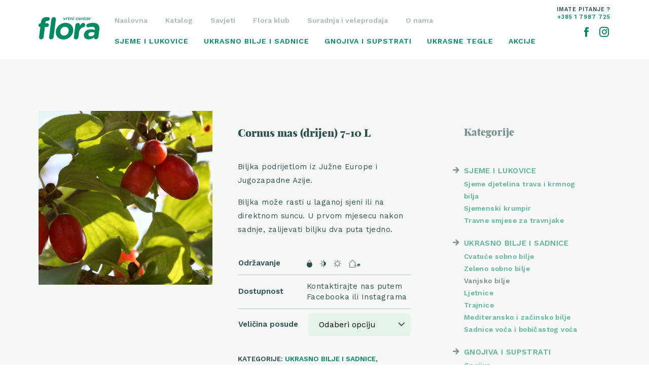

--- FILE ---
content_type: text/html; charset=UTF-8
request_url: https://flora.com.hr/proizvod/cornus-mas-drijen-7-10-l/
body_size: 12877
content:
<!doctype html>

<html lang="hr">

	<head>

		<!-- Global site tag (gtag.js) - Google Analytics -->
		<script async src="https://www.googletagmanager.com/gtag/js?id=UA-209193214-1">
		</script>
		<script>
			window.dataLayer = window.dataLayer || [];
			function gtag(){dataLayer.push(arguments);}
			gtag('js', new Date());

			gtag('config', 'UA-209193214-1');
		</script>

		<meta charset="utf-8">

		<meta name="viewport" content="width=device-width, initial-scale=1, shrink-to-fit=no viewport-fit=cover">

		
		<meta name="description" content="Pod brandom „Vrtni centar Flora“ tvrtka Dobro Rješenje d.o.o. svojim kupcima pruža drugačiju viziju kupovine cvijeća i biljaka.">

		<meta name="author" content="www.magicmarinac.hr">



		<title>

			Cornus mas (drijen) 7-10 L | 
			Vrtni centar Flora

		</title>



		<meta name='robots' content='max-image-preview:large' />
<link rel='dns-prefetch' href='//fonts.googleapis.com' />
<script type="text/javascript">
window._wpemojiSettings = {"baseUrl":"https:\/\/s.w.org\/images\/core\/emoji\/14.0.0\/72x72\/","ext":".png","svgUrl":"https:\/\/s.w.org\/images\/core\/emoji\/14.0.0\/svg\/","svgExt":".svg","source":{"concatemoji":"https:\/\/flora.com.hr\/wp-includes\/js\/wp-emoji-release.min.js"}};
/*! This file is auto-generated */
!function(e,a,t){var n,r,o,i=a.createElement("canvas"),p=i.getContext&&i.getContext("2d");function s(e,t){var a=String.fromCharCode,e=(p.clearRect(0,0,i.width,i.height),p.fillText(a.apply(this,e),0,0),i.toDataURL());return p.clearRect(0,0,i.width,i.height),p.fillText(a.apply(this,t),0,0),e===i.toDataURL()}function c(e){var t=a.createElement("script");t.src=e,t.defer=t.type="text/javascript",a.getElementsByTagName("head")[0].appendChild(t)}for(o=Array("flag","emoji"),t.supports={everything:!0,everythingExceptFlag:!0},r=0;r<o.length;r++)t.supports[o[r]]=function(e){if(p&&p.fillText)switch(p.textBaseline="top",p.font="600 32px Arial",e){case"flag":return s([127987,65039,8205,9895,65039],[127987,65039,8203,9895,65039])?!1:!s([55356,56826,55356,56819],[55356,56826,8203,55356,56819])&&!s([55356,57332,56128,56423,56128,56418,56128,56421,56128,56430,56128,56423,56128,56447],[55356,57332,8203,56128,56423,8203,56128,56418,8203,56128,56421,8203,56128,56430,8203,56128,56423,8203,56128,56447]);case"emoji":return!s([129777,127995,8205,129778,127999],[129777,127995,8203,129778,127999])}return!1}(o[r]),t.supports.everything=t.supports.everything&&t.supports[o[r]],"flag"!==o[r]&&(t.supports.everythingExceptFlag=t.supports.everythingExceptFlag&&t.supports[o[r]]);t.supports.everythingExceptFlag=t.supports.everythingExceptFlag&&!t.supports.flag,t.DOMReady=!1,t.readyCallback=function(){t.DOMReady=!0},t.supports.everything||(n=function(){t.readyCallback()},a.addEventListener?(a.addEventListener("DOMContentLoaded",n,!1),e.addEventListener("load",n,!1)):(e.attachEvent("onload",n),a.attachEvent("onreadystatechange",function(){"complete"===a.readyState&&t.readyCallback()})),(e=t.source||{}).concatemoji?c(e.concatemoji):e.wpemoji&&e.twemoji&&(c(e.twemoji),c(e.wpemoji)))}(window,document,window._wpemojiSettings);
</script>
<style type="text/css">
img.wp-smiley,
img.emoji {
	display: inline !important;
	border: none !important;
	box-shadow: none !important;
	height: 1em !important;
	width: 1em !important;
	margin: 0 0.07em !important;
	vertical-align: -0.1em !important;
	background: none !important;
	padding: 0 !important;
}
</style>
	<link rel='stylesheet' id='wp-block-library-css' href='https://flora.com.hr/wp-includes/css/dist/block-library/style.min.css' type='text/css' media='all' />
<link rel='stylesheet' id='wc-blocks-vendors-style-css' href='https://flora.com.hr/wp-content/plugins/woocommerce/packages/woocommerce-blocks/build/wc-blocks-vendors-style.css' type='text/css' media='all' />
<link rel='stylesheet' id='wc-blocks-style-css' href='https://flora.com.hr/wp-content/plugins/woocommerce/packages/woocommerce-blocks/build/wc-blocks-style.css' type='text/css' media='all' />
<link rel='stylesheet' id='classic-theme-styles-css' href='https://flora.com.hr/wp-includes/css/classic-themes.min.css' type='text/css' media='all' />
<style id='global-styles-inline-css' type='text/css'>
body{--wp--preset--color--black: #000000;--wp--preset--color--cyan-bluish-gray: #abb8c3;--wp--preset--color--white: #ffffff;--wp--preset--color--pale-pink: #f78da7;--wp--preset--color--vivid-red: #cf2e2e;--wp--preset--color--luminous-vivid-orange: #ff6900;--wp--preset--color--luminous-vivid-amber: #fcb900;--wp--preset--color--light-green-cyan: #7bdcb5;--wp--preset--color--vivid-green-cyan: #00d084;--wp--preset--color--pale-cyan-blue: #8ed1fc;--wp--preset--color--vivid-cyan-blue: #0693e3;--wp--preset--color--vivid-purple: #9b51e0;--wp--preset--gradient--vivid-cyan-blue-to-vivid-purple: linear-gradient(135deg,rgba(6,147,227,1) 0%,rgb(155,81,224) 100%);--wp--preset--gradient--light-green-cyan-to-vivid-green-cyan: linear-gradient(135deg,rgb(122,220,180) 0%,rgb(0,208,130) 100%);--wp--preset--gradient--luminous-vivid-amber-to-luminous-vivid-orange: linear-gradient(135deg,rgba(252,185,0,1) 0%,rgba(255,105,0,1) 100%);--wp--preset--gradient--luminous-vivid-orange-to-vivid-red: linear-gradient(135deg,rgba(255,105,0,1) 0%,rgb(207,46,46) 100%);--wp--preset--gradient--very-light-gray-to-cyan-bluish-gray: linear-gradient(135deg,rgb(238,238,238) 0%,rgb(169,184,195) 100%);--wp--preset--gradient--cool-to-warm-spectrum: linear-gradient(135deg,rgb(74,234,220) 0%,rgb(151,120,209) 20%,rgb(207,42,186) 40%,rgb(238,44,130) 60%,rgb(251,105,98) 80%,rgb(254,248,76) 100%);--wp--preset--gradient--blush-light-purple: linear-gradient(135deg,rgb(255,206,236) 0%,rgb(152,150,240) 100%);--wp--preset--gradient--blush-bordeaux: linear-gradient(135deg,rgb(254,205,165) 0%,rgb(254,45,45) 50%,rgb(107,0,62) 100%);--wp--preset--gradient--luminous-dusk: linear-gradient(135deg,rgb(255,203,112) 0%,rgb(199,81,192) 50%,rgb(65,88,208) 100%);--wp--preset--gradient--pale-ocean: linear-gradient(135deg,rgb(255,245,203) 0%,rgb(182,227,212) 50%,rgb(51,167,181) 100%);--wp--preset--gradient--electric-grass: linear-gradient(135deg,rgb(202,248,128) 0%,rgb(113,206,126) 100%);--wp--preset--gradient--midnight: linear-gradient(135deg,rgb(2,3,129) 0%,rgb(40,116,252) 100%);--wp--preset--duotone--dark-grayscale: url('#wp-duotone-dark-grayscale');--wp--preset--duotone--grayscale: url('#wp-duotone-grayscale');--wp--preset--duotone--purple-yellow: url('#wp-duotone-purple-yellow');--wp--preset--duotone--blue-red: url('#wp-duotone-blue-red');--wp--preset--duotone--midnight: url('#wp-duotone-midnight');--wp--preset--duotone--magenta-yellow: url('#wp-duotone-magenta-yellow');--wp--preset--duotone--purple-green: url('#wp-duotone-purple-green');--wp--preset--duotone--blue-orange: url('#wp-duotone-blue-orange');--wp--preset--font-size--small: 13px;--wp--preset--font-size--medium: 20px;--wp--preset--font-size--large: 36px;--wp--preset--font-size--x-large: 42px;--wp--preset--spacing--20: 0.44rem;--wp--preset--spacing--30: 0.67rem;--wp--preset--spacing--40: 1rem;--wp--preset--spacing--50: 1.5rem;--wp--preset--spacing--60: 2.25rem;--wp--preset--spacing--70: 3.38rem;--wp--preset--spacing--80: 5.06rem;}:where(.is-layout-flex){gap: 0.5em;}body .is-layout-flow > .alignleft{float: left;margin-inline-start: 0;margin-inline-end: 2em;}body .is-layout-flow > .alignright{float: right;margin-inline-start: 2em;margin-inline-end: 0;}body .is-layout-flow > .aligncenter{margin-left: auto !important;margin-right: auto !important;}body .is-layout-constrained > .alignleft{float: left;margin-inline-start: 0;margin-inline-end: 2em;}body .is-layout-constrained > .alignright{float: right;margin-inline-start: 2em;margin-inline-end: 0;}body .is-layout-constrained > .aligncenter{margin-left: auto !important;margin-right: auto !important;}body .is-layout-constrained > :where(:not(.alignleft):not(.alignright):not(.alignfull)){max-width: var(--wp--style--global--content-size);margin-left: auto !important;margin-right: auto !important;}body .is-layout-constrained > .alignwide{max-width: var(--wp--style--global--wide-size);}body .is-layout-flex{display: flex;}body .is-layout-flex{flex-wrap: wrap;align-items: center;}body .is-layout-flex > *{margin: 0;}:where(.wp-block-columns.is-layout-flex){gap: 2em;}.has-black-color{color: var(--wp--preset--color--black) !important;}.has-cyan-bluish-gray-color{color: var(--wp--preset--color--cyan-bluish-gray) !important;}.has-white-color{color: var(--wp--preset--color--white) !important;}.has-pale-pink-color{color: var(--wp--preset--color--pale-pink) !important;}.has-vivid-red-color{color: var(--wp--preset--color--vivid-red) !important;}.has-luminous-vivid-orange-color{color: var(--wp--preset--color--luminous-vivid-orange) !important;}.has-luminous-vivid-amber-color{color: var(--wp--preset--color--luminous-vivid-amber) !important;}.has-light-green-cyan-color{color: var(--wp--preset--color--light-green-cyan) !important;}.has-vivid-green-cyan-color{color: var(--wp--preset--color--vivid-green-cyan) !important;}.has-pale-cyan-blue-color{color: var(--wp--preset--color--pale-cyan-blue) !important;}.has-vivid-cyan-blue-color{color: var(--wp--preset--color--vivid-cyan-blue) !important;}.has-vivid-purple-color{color: var(--wp--preset--color--vivid-purple) !important;}.has-black-background-color{background-color: var(--wp--preset--color--black) !important;}.has-cyan-bluish-gray-background-color{background-color: var(--wp--preset--color--cyan-bluish-gray) !important;}.has-white-background-color{background-color: var(--wp--preset--color--white) !important;}.has-pale-pink-background-color{background-color: var(--wp--preset--color--pale-pink) !important;}.has-vivid-red-background-color{background-color: var(--wp--preset--color--vivid-red) !important;}.has-luminous-vivid-orange-background-color{background-color: var(--wp--preset--color--luminous-vivid-orange) !important;}.has-luminous-vivid-amber-background-color{background-color: var(--wp--preset--color--luminous-vivid-amber) !important;}.has-light-green-cyan-background-color{background-color: var(--wp--preset--color--light-green-cyan) !important;}.has-vivid-green-cyan-background-color{background-color: var(--wp--preset--color--vivid-green-cyan) !important;}.has-pale-cyan-blue-background-color{background-color: var(--wp--preset--color--pale-cyan-blue) !important;}.has-vivid-cyan-blue-background-color{background-color: var(--wp--preset--color--vivid-cyan-blue) !important;}.has-vivid-purple-background-color{background-color: var(--wp--preset--color--vivid-purple) !important;}.has-black-border-color{border-color: var(--wp--preset--color--black) !important;}.has-cyan-bluish-gray-border-color{border-color: var(--wp--preset--color--cyan-bluish-gray) !important;}.has-white-border-color{border-color: var(--wp--preset--color--white) !important;}.has-pale-pink-border-color{border-color: var(--wp--preset--color--pale-pink) !important;}.has-vivid-red-border-color{border-color: var(--wp--preset--color--vivid-red) !important;}.has-luminous-vivid-orange-border-color{border-color: var(--wp--preset--color--luminous-vivid-orange) !important;}.has-luminous-vivid-amber-border-color{border-color: var(--wp--preset--color--luminous-vivid-amber) !important;}.has-light-green-cyan-border-color{border-color: var(--wp--preset--color--light-green-cyan) !important;}.has-vivid-green-cyan-border-color{border-color: var(--wp--preset--color--vivid-green-cyan) !important;}.has-pale-cyan-blue-border-color{border-color: var(--wp--preset--color--pale-cyan-blue) !important;}.has-vivid-cyan-blue-border-color{border-color: var(--wp--preset--color--vivid-cyan-blue) !important;}.has-vivid-purple-border-color{border-color: var(--wp--preset--color--vivid-purple) !important;}.has-vivid-cyan-blue-to-vivid-purple-gradient-background{background: var(--wp--preset--gradient--vivid-cyan-blue-to-vivid-purple) !important;}.has-light-green-cyan-to-vivid-green-cyan-gradient-background{background: var(--wp--preset--gradient--light-green-cyan-to-vivid-green-cyan) !important;}.has-luminous-vivid-amber-to-luminous-vivid-orange-gradient-background{background: var(--wp--preset--gradient--luminous-vivid-amber-to-luminous-vivid-orange) !important;}.has-luminous-vivid-orange-to-vivid-red-gradient-background{background: var(--wp--preset--gradient--luminous-vivid-orange-to-vivid-red) !important;}.has-very-light-gray-to-cyan-bluish-gray-gradient-background{background: var(--wp--preset--gradient--very-light-gray-to-cyan-bluish-gray) !important;}.has-cool-to-warm-spectrum-gradient-background{background: var(--wp--preset--gradient--cool-to-warm-spectrum) !important;}.has-blush-light-purple-gradient-background{background: var(--wp--preset--gradient--blush-light-purple) !important;}.has-blush-bordeaux-gradient-background{background: var(--wp--preset--gradient--blush-bordeaux) !important;}.has-luminous-dusk-gradient-background{background: var(--wp--preset--gradient--luminous-dusk) !important;}.has-pale-ocean-gradient-background{background: var(--wp--preset--gradient--pale-ocean) !important;}.has-electric-grass-gradient-background{background: var(--wp--preset--gradient--electric-grass) !important;}.has-midnight-gradient-background{background: var(--wp--preset--gradient--midnight) !important;}.has-small-font-size{font-size: var(--wp--preset--font-size--small) !important;}.has-medium-font-size{font-size: var(--wp--preset--font-size--medium) !important;}.has-large-font-size{font-size: var(--wp--preset--font-size--large) !important;}.has-x-large-font-size{font-size: var(--wp--preset--font-size--x-large) !important;}
.wp-block-navigation a:where(:not(.wp-element-button)){color: inherit;}
:where(.wp-block-columns.is-layout-flex){gap: 2em;}
.wp-block-pullquote{font-size: 1.5em;line-height: 1.6;}
</style>
<link rel='stylesheet' id='contact-form-7-css' href='https://flora.com.hr/wp-content/plugins/contact-form-7/includes/css/styles.css' type='text/css' media='all' />
<style id='woocommerce-inline-inline-css' type='text/css'>
.woocommerce form .form-row .required { visibility: visible; }
</style>
<link rel='stylesheet' id='google_css3-css' href='https://fonts.googleapis.com/css2?family=Work+Sans%3Awght%40400%3B600%3B700&#038;display=swap&#038;ver=6.1.9' type='text/css' media='all' />
<link rel='stylesheet' id='bootstrap_css-css' href='https://flora.com.hr/wp-content/themes/flora/css/bootstrap.min.css' type='text/css' media='all' />
<link rel='stylesheet' id='main_css-css' href='https://flora.com.hr/wp-content/themes/flora/style.css' type='text/css' media='all' />
<script type="text/template" id="tmpl-variation-template">
	<div class="woocommerce-variation-description">{{{ data.variation.variation_description }}}</div>
	<div class="woocommerce-variation-price">{{{ data.variation.price_html }}}</div>
	<div class="woocommerce-variation-availability">{{{ data.variation.availability_html }}}</div>
</script>
<script type="text/template" id="tmpl-unavailable-variation-template">
	<p>Oprostite ali ovaj proizvod nije dostupan. Molimo izaberite drugu kombinaciju.</p>
</script>
<script type='text/javascript' src='https://flora.com.hr/wp-includes/js/jquery/jquery.min.js' id='jquery-core-js'></script>
<script type='text/javascript' src='https://flora.com.hr/wp-includes/js/jquery/jquery-migrate.min.js' id='jquery-migrate-js'></script>
<link rel="https://api.w.org/" href="https://flora.com.hr/wp-json/" /><link rel="alternate" type="application/json" href="https://flora.com.hr/wp-json/wp/v2/product/16981" /><link rel="EditURI" type="application/rsd+xml" title="RSD" href="https://flora.com.hr/xmlrpc.php?rsd" />
<link rel="wlwmanifest" type="application/wlwmanifest+xml" href="https://flora.com.hr/wp-includes/wlwmanifest.xml" />
<link rel="canonical" href="https://flora.com.hr/proizvod/cornus-mas-drijen-7-10-l/" />
<link rel='shortlink' href='https://flora.com.hr/?p=16981' />
<link rel="alternate" type="application/json+oembed" href="https://flora.com.hr/wp-json/oembed/1.0/embed?url=https%3A%2F%2Fflora.com.hr%2Fproizvod%2Fcornus-mas-drijen-7-10-l%2F" />
<link rel="alternate" type="text/xml+oembed" href="https://flora.com.hr/wp-json/oembed/1.0/embed?url=https%3A%2F%2Fflora.com.hr%2Fproizvod%2Fcornus-mas-drijen-7-10-l%2F&#038;format=xml" />
	<noscript><style>.woocommerce-product-gallery{ opacity: 1 !important; }</style></noscript>
	<link rel="icon" href="https://flora.com.hr/wp-content/uploads/2018/02/cropped-flora-favicon-32x32.png" sizes="32x32" />
<link rel="icon" href="https://flora.com.hr/wp-content/uploads/2018/02/cropped-flora-favicon-192x192.png" sizes="192x192" />
<link rel="apple-touch-icon" href="https://flora.com.hr/wp-content/uploads/2018/02/cropped-flora-favicon-180x180.png" />
<meta name="msapplication-TileImage" content="https://flora.com.hr/wp-content/uploads/2018/02/cropped-flora-favicon-270x270.png" />

		
		<meta property="og:url" content="https://flora.com.hr/proizvod/cornus-mas-drijen-7-10-l/">

		<meta property="og:title" content="Cornus mas (drijen) 7-10 L">

		<meta property="og:description" content="Vrtni centar Flora - osim biljaka raznih vrsta, veličina i boja, u našoj su ponudi i sjeme raznih biljaka, gnojiva, supstrati...">

		<meta property="og:image" content="Array">

		<meta property="og:image:type" content="image/jpeg">

		<meta property="fb:app_id" content="1234567890" /> 

		<meta property="og:type" content="article" /> 

		



	</head>

	<body class="product-template-default single single-product postid-16981 theme-flora woocommerce woocommerce-page woocommerce-no-js">

		



		<div class="nav-wrapper">

			<nav class="navbar navbar-expand-xxl navbar-light nav-bg">

				<div class="container relative">

					<a href="https://flora.com.hr" class="navbar-brand">

						<svg xmlns="http://www.w3.org/2000/svg" version="1.1" x="0" y="0" viewBox="0 0 151.6 56.5" xml:space="preserve" aria-labelledby="title desc">

							<title id="title">Flora</title>

							<desc id="desc">Vrtni centar</desc>

							<path class="flora-logo" d="M31.9 6.6C32.2 3.5 35.1 1 38.2 1c3.1 0 5.3 2.5 4.9 5.6l-5.5 43.9c-0.4 3.1-3.2 5.6-6.4 5.6 -3.1 0-5.3-2.5-4.9-5.6L31.9 6.6zM75.1 36l0-0.1c0.7-5.9-2.9-11-9.1-11 -6.5 0-11 5-11.7 10.9l0 0.1c-0.7 5.9 2.9 11 9.1 11C69.8 46.8 74.3 41.8 75.1 36M43.1 36l0-0.1C44.6 24.4 55 15.1 67.4 15.1c12.3 0 20.3 9.1 18.9 20.6l0 0.1C84.8 47.3 74.4 56.5 62 56.5 49.7 56.5 41.7 47.4 43.1 36M91.8 21c0.4-3.1 3.2-5.6 6.4-5.6 3.1 0 5.3 2.5 4.9 5.6l-0.2 1.8c2.1-3.9 5.2-7.4 8.6-7.4 3.5 0 5.2 2.3 4.8 5.5 -0.4 3-2.5 4.8-4.9 5.3 -5.9 1.3-9.6 5.7-10.7 13.8l-1.3 10.6c-0.4 3.1-3.2 5.6-6.4 5.6 -3.1 0-5.3-2.5-4.9-5.6L91.8 21zM139.5 41.6l0.3-2c-1.8-0.9-4.3-1.5-7-1.5 -4.8 0-8 1.9-8.5 5.5l0 0.1c-0.4 3.1 1.9 4.8 5.6 4.8C135 48.6 139 45.7 139.5 41.6M113.2 44.2l0-0.2c1.1-8.7 8.2-12.7 17.7-12.7 4 0 6.8 0.7 9.5 1.6l0.1-0.7c0.6-4.7-2-7.3-7.6-7.3 -3.1 0-5.7 0.4-7.9 1.1 -0.7 0.2-1.2 0.3-1.7 0.3 -2.6 0-4.4-2-4.1-4.6 0.3-2 1.7-3.7 3.6-4.4 3.7-1.3 7.7-2.1 13-2.1 6.2 0 10.4 1.6 12.9 4.5 2.6 3 3.4 7.4 2.7 12.7l-2.3 18.1c-0.4 3-3.1 5.4-6.2 5.4 -3.3 0-5.1-2.3-4.8-4.7l0-0.1c-3.1 3-7.2 5.1-12.7 5.1C117.9 56.4 112.2 52.1 113.2 44.2M64.4 8.6L64.4 8.6c-0.5 0-0.7-0.2-0.8-0.6L62 3.3c0-0.1-0.1-0.2 0-0.4 0-0.3 0.4-0.7 0.8-0.7 0.4 0 0.6 0.2 0.6 0.5l1.2 4.1 2-4.1c0.1-0.2 0.3-0.5 0.7-0.5 0.4 0 0.7 0.3 0.6 0.7 0 0.1-0.1 0.3-0.1 0.3L65.2 8C65 8.4 64.8 8.6 64.4 8.6zM69.2 3c0-0.4 0.4-0.7 0.8-0.7 0.4 0 0.7 0.3 0.6 0.7l-0.1 0.6c0.4-0.8 1.1-1.4 1.7-1.4 0.4 0 0.7 0.3 0.6 0.7 0 0.4-0.3 0.6-0.6 0.7 -1 0.2-1.8 0.9-1.9 2.4l-0.2 1.8c0 0.4-0.4 0.7-0.8 0.7 -0.4 0-0.7-0.3-0.6-0.7L69.2 3zM74.3 6.8l0.3-3.2h-0.2c-0.3 0-0.6-0.3-0.5-0.6 0-0.3 0.3-0.6 0.7-0.6h0.2l0.1-1.1c0-0.4 0.4-0.7 0.8-0.7 0.4 0 0.7 0.3 0.6 0.7l-0.1 1.1h1.1c0.3 0 0.6 0.3 0.6 0.6 0 0.3-0.3 0.6-0.7 0.6h-1.1l-0.3 3c-0.1 0.5 0.2 0.8 0.7 0.8 0.2 0 0.3 0 0.4 0 0.3 0 0.6 0.3 0.5 0.6 0 0.3-0.2 0.5-0.4 0.5 -0.3 0.1-0.6 0.2-1 0.2C74.9 8.6 74.2 8.2 74.3 6.8zM79.2 3c0-0.4 0.4-0.7 0.8-0.7 0.4 0 0.7 0.3 0.6 0.7l0 0.3c0.5-0.6 1.1-1.1 2-1.1 1.4 0 2.1 0.9 2 2.4l-0.3 3.3c0 0.4-0.4 0.7-0.8 0.7 -0.4 0-0.7-0.3-0.6-0.7L83.2 5c0.1-1-0.3-1.5-1.2-1.5 -0.8 0-1.4 0.6-1.5 1.5l-0.3 2.8c0 0.4-0.4 0.7-0.8 0.7 -0.4 0-0.7-0.3-0.6-0.7L79.2 3zM86.7 3c0-0.4 0.4-0.7 0.8-0.7 0.4 0 0.7 0.3 0.6 0.7l-0.5 4.9c0 0.4-0.4 0.7-0.8 0.7 -0.4 0-0.7-0.3-0.6-0.7L86.7 3zM86.8 0.7c0-0.4 0.4-0.7 0.9-0.7 0.5 0 0.8 0.3 0.7 0.7l0 0.1c0 0.4-0.4 0.7-0.9 0.7C87.1 1.5 86.8 1.2 86.8 0.7L86.8 0.7zM92.9 5.5L92.9 5.5c0.2-1.8 1.7-3.2 3.5-3.2 1 0 1.6 0.3 2.1 0.8 0.1 0.1 0.2 0.3 0.2 0.5 0 0.4-0.4 0.6-0.7 0.6 -0.2 0-0.3-0.1-0.4-0.1 -0.3-0.3-0.7-0.5-1.3-0.5 -1 0-1.9 0.9-2 2l0 0c-0.1 1.1 0.6 2 1.6 2 0.6 0 1-0.2 1.4-0.5 0.1-0.1 0.2-0.2 0.4-0.2 0.3 0 0.6 0.3 0.5 0.6 0 0.2-0.1 0.3-0.2 0.4 -0.6 0.5-1.3 0.9-2.3 0.9C93.9 8.7 92.7 7.2 92.9 5.5zM102.5 8.7c-1.8 0-3-1.3-2.8-3.2l0 0c0.2-1.8 1.6-3.2 3.3-3.2 2 0 2.8 1.6 2.6 3 0 0.4-0.4 0.7-0.7 0.7H101c0 1 0.7 1.6 1.6 1.6 0.6 0 1.1-0.2 1.5-0.5 0.1-0.1 0.2-0.1 0.4-0.1 0.3 0 0.5 0.2 0.5 0.6 0 0.2-0.1 0.3-0.2 0.4C104.2 8.3 103.4 8.7 102.5 8.7zM104.3 5c0-0.9-0.5-1.6-1.4-1.6 -0.9 0-1.5 0.7-1.8 1.6H104.3zM107.4 3c0-0.4 0.4-0.7 0.8-0.7 0.4 0 0.7 0.3 0.6 0.7l0 0.3c0.5-0.6 1.1-1.1 2-1.1 1.4 0 2.1 0.9 2 2.4l-0.3 3.3c0 0.4-0.4 0.7-0.8 0.7 -0.4 0-0.7-0.3-0.6-0.7l0.3-2.9c0.1-1-0.3-1.5-1.2-1.5 -0.8 0-1.4 0.6-1.5 1.5l-0.3 2.8c0 0.4-0.4 0.7-0.8 0.7 -0.4 0-0.7-0.3-0.6-0.7L107.4 3zM114.7 6.8l0.3-3.2h-0.2c-0.3 0-0.6-0.3-0.5-0.6 0-0.3 0.3-0.6 0.7-0.6h0.2l0.1-1.1c0-0.4 0.4-0.7 0.8-0.7 0.4 0 0.7 0.3 0.6 0.7l-0.1 1.1h1.1c0.3 0 0.6 0.3 0.6 0.6 0 0.3-0.3 0.6-0.7 0.6h-1.1l-0.3 3c-0.1 0.5 0.2 0.8 0.7 0.8 0.2 0 0.3 0 0.4 0 0.3 0 0.6 0.3 0.5 0.6 0 0.3-0.2 0.5-0.4 0.5 -0.3 0.1-0.6 0.2-1 0.2C115.2 8.6 114.5 8.2 114.7 6.8zM118.9 6.7L118.9 6.7c0.1-1.4 1.2-2 2.8-2 0.7 0 1.2 0.1 1.6 0.3l0-0.2c0.1-0.9-0.4-1.3-1.4-1.3 -0.5 0-1 0.1-1.4 0.2 -0.1 0-0.2 0-0.2 0 -0.3 0-0.6-0.3-0.5-0.6 0-0.3 0.2-0.5 0.4-0.6 0.6-0.2 1.2-0.4 2-0.4 0.9 0 1.6 0.2 2 0.7 0.4 0.4 0.6 1.1 0.5 1.9l-0.3 3c0 0.4-0.4 0.7-0.8 0.7 -0.4 0-0.7-0.3-0.6-0.6l0-0.2c-0.5 0.5-1.2 0.9-2.1 0.9C119.7 8.6 118.7 8 118.9 6.7zM123.1 6.3l0-0.4c-0.3-0.1-0.8-0.2-1.4-0.2 -0.9 0-1.5 0.4-1.6 1l0 0c-0.1 0.6 0.4 0.9 1.1 0.9C122.3 7.6 123 7.1 123.1 6.3zM126.7 3c0-0.4 0.4-0.7 0.8-0.7 0.4 0 0.7 0.3 0.6 0.7l-0.1 0.6c0.4-0.8 1.1-1.4 1.7-1.4 0.4 0 0.7 0.3 0.6 0.7 0 0.4-0.3 0.6-0.6 0.7 -1 0.2-1.8 0.9-1.9 2.4l-0.2 1.8c0 0.4-0.4 0.7-0.8 0.7 -0.4 0-0.7-0.3-0.6-0.7L126.7 3zM4.6 25.5H4.1c-2.6 0-4.4-2-4.1-4.6 0.3-2.6 2.7-4.7 5.3-4.7h0.4l0.3-2.5C6.6 9.3 8.1 6.1 10.5 4 12.8 1.9 16 0.9 20 0.9c1.8 0 3.3 0.1 4.6 0.3 1.9 0.3 3.6 2 3.3 4.5 -0.3 2.5-2.7 4.7-5.2 4.7h-1c-2.6 0-4.3 1.3-4.6 4.3l-0.2 1.6h4.9c2.6 0 4.4 2 4.1 4.6 -0.3 2.6-2.7 4.6-5.3 4.6h-4.8l-3.1 25c-0.4 3.1-3.2 5.6-6.4 5.6 -3.1 0-5.3-2.5-4.9-5.6L4.6 25.5z"/>

						</svg>

					</a>



					<button class="navbar-toggler second-button" type="button" data-toggle="collapse" data-target="#navbarCollapse" aria-expanded="false">

						<span class="animated-icon2"><span></span><span></span><span></span><span></span></span>

					</button>



					<div class="collapse navbar-collapse flex-column align-items-start" id="navbarCollapse">

						<ul id="NavTop" class="navbar-nav"><li class="nav-item"><a href="https://flora.com.hr/">Naslovna</a></li>
<li class="nav-item"><a href="https://flora.com.hr/katalog/">Katalog</a></li>
<li class="nav-item"><a href="https://flora.com.hr/blog/">Savjeti</a></li>
<li class="nav-item"><a href="https://flora.com.hr/flora-klub/">Flora klub</a></li>
<li class="nav-item"><a href="https://flora.com.hr/suradnja-i-veleprodaja/">Suradnja i veleprodaja</a></li>
<li class="nav-item"><a href="https://flora.com.hr/o-nama/">O nama</a></li>
</ul>


						<ul id="NavMain" class="navbar-nav"><li class="nav-item"><a href="https://flora.com.hr/kategorija-proizvoda/sjeme-i-lukovice/">Sjeme i lukovice</a></li>
<li class="nav-item"><a href="https://flora.com.hr/kategorija-proizvoda/ukrasno-bilje-i-sadnice/">Ukrasno bilje i sadnice</a></li>
<li class="nav-item"><a href="https://flora.com.hr/kategorija-proizvoda/gnojiva-i-supstrati/">Gnojiva i supstrati</a></li>
<li class="nav-item"><a href="https://flora.com.hr/kategorija-proizvoda/ukrasne-tegle/">Ukrasne tegle</a></li>
<li class="nav-item"><a href="https://flora.com.hr/akcije/">Akcije</a></li>
</ul>
					</div>



					<div class="korisnicka">

			<span class="imate">IMATE PITANJE ?</span>

			<span>

				<a href="tel:+385 1 7987 725">

					<span class="phone-num">+385 1 7987 725</span>

					<span class="icon-phone"></span>

				</a><br>

			</span>

			<div class="header-social">

				<a href="http://www.facebook.com/VrtnicentarFlora" target="_blank"><span class="icon-facebook"></span></a>

				<a href="https://www.instagram.com/flora.vrtnicentar/" target="_blank"><span class="icon-instagram"></span></a>

			</div>

		</div>		



				</div>

			</nav>

		</div>


	
		<div class="woocommerce-notices-wrapper"></div>
<!-- Zakomentirano
<div id="product-16981" class="product type-product post-16981 status-publish first instock product_cat-ukrasno-bilje-i-sadnice product_cat-vanjsko-bilje has-post-thumbnail shipping-taxable product-type-variable">
-->

<!-- Dodano -->
<section class="secpad bg-light-grey">
	<div class="container">
		<div class="row">
			<div class="col-lg-8">
				<div class="row">
					<div class="col-md-6">
					<!-- END DODANO -->

	<div class="woocommerce-product-gallery woocommerce-product-gallery--with-images woocommerce-product-gallery--columns-4 images" data-columns="4" style="opacity: 0; transition: opacity .25s ease-in-out;">
	<figure class="woocommerce-product-gallery__wrapper">
		<div data-thumb="https://flora.com.hr/wp-content/uploads/2020/05/drijen-320x320.jpg" data-thumb-alt="" class="woocommerce-product-gallery__image"><a href="https://flora.com.hr/wp-content/uploads/2020/05/drijen.jpg"><img width="1080" height="1080" src="https://flora.com.hr/wp-content/uploads/2020/05/drijen.jpg" class="wp-post-image" alt="" decoding="async" loading="lazy" title="drijen" data-caption="" data-src="https://flora.com.hr/wp-content/uploads/2020/05/drijen.jpg" data-large_image="https://flora.com.hr/wp-content/uploads/2020/05/drijen.jpg" data-large_image_width="1080" data-large_image_height="1080" srcset="https://flora.com.hr/wp-content/uploads/2020/05/drijen.jpg 1080w, https://flora.com.hr/wp-content/uploads/2020/05/drijen-400x400.jpg 400w, https://flora.com.hr/wp-content/uploads/2020/05/drijen-320x320.jpg 320w, https://flora.com.hr/wp-content/uploads/2020/05/drijen-300x300.jpg 300w, https://flora.com.hr/wp-content/uploads/2020/05/drijen-1024x1024.jpg 1024w, https://flora.com.hr/wp-content/uploads/2020/05/drijen-150x150.jpg 150w, https://flora.com.hr/wp-content/uploads/2020/05/drijen-768x768.jpg 768w" sizes="(max-width: 1080px) 100vw, 1080px" /></a></div>	</figure>
</div>

					<!-- Dodano -->
					</div>
					<div class="col-md-6">
						<div id="product-16981" class="product type-product post-16981 status-publish instock product_cat-ukrasno-bilje-i-sadnice product_cat-vanjsko-bilje has-post-thumbnail shipping-taxable product-type-variable">
					<!-- END DODANO -->

	<div class="summary entry-summary">
		<h1 class="product_title entry-title">Cornus mas (drijen) 7-10 L</h1>			<style>
				.single_add_to_cart_button {
					display: none !important;
				}
				.qty{
					display: none !important;
				}
			</style>
		<div class="woocommerce-product-details__short-description">
	<p>Biljka podrijetlom iz Južne Europe i Jugozapadne Azije. </p>
<p>Biljka može rasti u laganoj sjeni ili na direktnom suncu. U prvom mjesecu nakon sadnje, zalijevati biljku dva puta tjedno.</p>
</div>
<table class="woocommerce-product-attributes shop_attributes">
			<tr class="woocommerce-product-attributes-item woocommerce-product-attributes-item--attribute_odr%c5%beavanje">
			<th class="woocommerce-product-attributes-item__label">Održavanje</th>
			<td class="woocommerce-product-attributes-item__value"><p>voda2, sunce2, sunce3, vanjsko</p>
</td>
		</tr>
			<tr class="woocommerce-product-attributes-item woocommerce-product-attributes-item--attribute_pa_dostupnost">
			<th class="woocommerce-product-attributes-item__label">Dostupnost</th>
			<td class="woocommerce-product-attributes-item__value"><p>Kontaktirajte nas putem Facebooka ili Instagrama</p>
</td>
		</tr>
	</table>

<form class="variations_form cart" action="https://flora.com.hr/proizvod/cornus-mas-drijen-7-10-l/" method="post" enctype='multipart/form-data' data-product_id="16981" data-product_variations="[{&quot;attributes&quot;:{&quot;attribute_pa_velicina-posude&quot;:&quot;7-l&quot;},&quot;availability_html&quot;:&quot;&quot;,&quot;backorders_allowed&quot;:false,&quot;dimensions&quot;:{&quot;length&quot;:&quot;&quot;,&quot;width&quot;:&quot;&quot;,&quot;height&quot;:&quot;&quot;},&quot;dimensions_html&quot;:&quot;N\/A&quot;,&quot;display_price&quot;:269.8999999999999772626324556767940521240234375,&quot;display_regular_price&quot;:269.8999999999999772626324556767940521240234375,&quot;image&quot;:{&quot;title&quot;:&quot;drijen&quot;,&quot;caption&quot;:&quot;&quot;,&quot;url&quot;:&quot;https:\/\/flora.com.hr\/wp-content\/uploads\/2020\/05\/drijen.jpg&quot;,&quot;alt&quot;:&quot;drijen&quot;,&quot;src&quot;:&quot;https:\/\/flora.com.hr\/wp-content\/uploads\/2020\/05\/drijen.jpg&quot;,&quot;srcset&quot;:&quot;https:\/\/flora.com.hr\/wp-content\/uploads\/2020\/05\/drijen.jpg 1080w, https:\/\/flora.com.hr\/wp-content\/uploads\/2020\/05\/drijen-400x400.jpg 400w, https:\/\/flora.com.hr\/wp-content\/uploads\/2020\/05\/drijen-320x320.jpg 320w, https:\/\/flora.com.hr\/wp-content\/uploads\/2020\/05\/drijen-300x300.jpg 300w, https:\/\/flora.com.hr\/wp-content\/uploads\/2020\/05\/drijen-1024x1024.jpg 1024w, https:\/\/flora.com.hr\/wp-content\/uploads\/2020\/05\/drijen-150x150.jpg 150w, https:\/\/flora.com.hr\/wp-content\/uploads\/2020\/05\/drijen-768x768.jpg 768w&quot;,&quot;sizes&quot;:&quot;(max-width: 1080px) 100vw, 1080px&quot;,&quot;full_src&quot;:&quot;https:\/\/flora.com.hr\/wp-content\/uploads\/2020\/05\/drijen.jpg&quot;,&quot;full_src_w&quot;:1080,&quot;full_src_h&quot;:1080,&quot;gallery_thumbnail_src&quot;:&quot;https:\/\/flora.com.hr\/wp-content\/uploads\/2020\/05\/drijen-320x320.jpg&quot;,&quot;gallery_thumbnail_src_w&quot;:320,&quot;gallery_thumbnail_src_h&quot;:320,&quot;thumb_src&quot;:&quot;https:\/\/flora.com.hr\/wp-content\/uploads\/2020\/05\/drijen-400x400.jpg&quot;,&quot;thumb_src_w&quot;:400,&quot;thumb_src_h&quot;:400,&quot;src_w&quot;:1080,&quot;src_h&quot;:1080},&quot;image_id&quot;:11944,&quot;is_downloadable&quot;:false,&quot;is_in_stock&quot;:true,&quot;is_purchasable&quot;:false,&quot;is_sold_individually&quot;:&quot;no&quot;,&quot;is_virtual&quot;:false,&quot;max_qty&quot;:&quot;&quot;,&quot;min_qty&quot;:1,&quot;price_html&quot;:&quot;&quot;,&quot;sku&quot;:&quot;31502&quot;,&quot;variation_description&quot;:&quot;&quot;,&quot;variation_id&quot;:16982,&quot;variation_is_active&quot;:true,&quot;variation_is_visible&quot;:true,&quot;weight&quot;:&quot;&quot;,&quot;weight_html&quot;:&quot;N\/A&quot;},{&quot;attributes&quot;:{&quot;attribute_pa_velicina-posude&quot;:&quot;10-l&quot;},&quot;availability_html&quot;:&quot;&quot;,&quot;backorders_allowed&quot;:false,&quot;dimensions&quot;:{&quot;length&quot;:&quot;&quot;,&quot;width&quot;:&quot;&quot;,&quot;height&quot;:&quot;&quot;},&quot;dimensions_html&quot;:&quot;N\/A&quot;,&quot;display_price&quot;:269.8999999999999772626324556767940521240234375,&quot;display_regular_price&quot;:269.8999999999999772626324556767940521240234375,&quot;image&quot;:{&quot;title&quot;:&quot;drijen&quot;,&quot;caption&quot;:&quot;&quot;,&quot;url&quot;:&quot;https:\/\/flora.com.hr\/wp-content\/uploads\/2020\/05\/drijen.jpg&quot;,&quot;alt&quot;:&quot;drijen&quot;,&quot;src&quot;:&quot;https:\/\/flora.com.hr\/wp-content\/uploads\/2020\/05\/drijen.jpg&quot;,&quot;srcset&quot;:&quot;https:\/\/flora.com.hr\/wp-content\/uploads\/2020\/05\/drijen.jpg 1080w, https:\/\/flora.com.hr\/wp-content\/uploads\/2020\/05\/drijen-400x400.jpg 400w, https:\/\/flora.com.hr\/wp-content\/uploads\/2020\/05\/drijen-320x320.jpg 320w, https:\/\/flora.com.hr\/wp-content\/uploads\/2020\/05\/drijen-300x300.jpg 300w, https:\/\/flora.com.hr\/wp-content\/uploads\/2020\/05\/drijen-1024x1024.jpg 1024w, https:\/\/flora.com.hr\/wp-content\/uploads\/2020\/05\/drijen-150x150.jpg 150w, https:\/\/flora.com.hr\/wp-content\/uploads\/2020\/05\/drijen-768x768.jpg 768w&quot;,&quot;sizes&quot;:&quot;(max-width: 1080px) 100vw, 1080px&quot;,&quot;full_src&quot;:&quot;https:\/\/flora.com.hr\/wp-content\/uploads\/2020\/05\/drijen.jpg&quot;,&quot;full_src_w&quot;:1080,&quot;full_src_h&quot;:1080,&quot;gallery_thumbnail_src&quot;:&quot;https:\/\/flora.com.hr\/wp-content\/uploads\/2020\/05\/drijen-320x320.jpg&quot;,&quot;gallery_thumbnail_src_w&quot;:320,&quot;gallery_thumbnail_src_h&quot;:320,&quot;thumb_src&quot;:&quot;https:\/\/flora.com.hr\/wp-content\/uploads\/2020\/05\/drijen-400x400.jpg&quot;,&quot;thumb_src_w&quot;:400,&quot;thumb_src_h&quot;:400,&quot;src_w&quot;:1080,&quot;src_h&quot;:1080},&quot;image_id&quot;:11944,&quot;is_downloadable&quot;:false,&quot;is_in_stock&quot;:true,&quot;is_purchasable&quot;:false,&quot;is_sold_individually&quot;:&quot;no&quot;,&quot;is_virtual&quot;:false,&quot;max_qty&quot;:&quot;&quot;,&quot;min_qty&quot;:1,&quot;price_html&quot;:&quot;&quot;,&quot;sku&quot;:&quot;27083&quot;,&quot;variation_description&quot;:&quot;&quot;,&quot;variation_id&quot;:16983,&quot;variation_is_active&quot;:true,&quot;variation_is_visible&quot;:true,&quot;weight&quot;:&quot;&quot;,&quot;weight_html&quot;:&quot;N\/A&quot;}]">
	
			<table class="variations" cellspacing="0" role="presentation">
			<tbody>
									<tr>
						<th class="label"><label for="pa_velicina-posude">Veličina posude</label></th>
						<td class="value">
							<select id="pa_velicina-posude" class="" name="attribute_pa_velicina-posude" data-attribute_name="attribute_pa_velicina-posude" data-show_option_none="yes"><option value="">Odaberi opciju</option><option value="10-l" >10 L</option><option value="7-l" >7 L</option></select><a class="reset_variations" href="#">Obriši</a>						</td>
					</tr>
							</tbody>
		</table>
		
		<div class="single_variation_wrap">
			<div class="woocommerce-variation single_variation"></div>		</div>
	
	</form>

<div class="product_meta">

	
	<span class="posted_in">Kategorije: <a href="https://flora.com.hr/kategorija-proizvoda/ukrasno-bilje-i-sadnice/" rel="tag">Ukrasno bilje i sadnice</a>, <a href="https://flora.com.hr/kategorija-proizvoda/ukrasno-bilje-i-sadnice/vanjsko-bilje/" rel="tag">Vanjsko bilje</a></span>
	
	
		<span class="sku_wrapper">Šifra: <span class="sku">-</span></span>

	
	<span class="hwp-gtin">EAN: <span>-</span></span>
</div>
	</div>

						<!-- Dodano -->
						</div><!-- #product-16981 -->
					</div>
				</div>
			</div>
			<div class="col-lg-4 sidebar upper">
				<div class="col-xl-10 offset-xl-1">
					<div class="sidebar-fixed">
						<h3>Kategorije</a></h3><ul class="product-categories"><li class="cat-item cat-item-17 cat-parent"><a href="https://flora.com.hr/kategorija-proizvoda/sjeme-i-lukovice/">Sjeme i lukovice</a><ul class='children'>
<li class="cat-item cat-item-27"><a href="https://flora.com.hr/kategorija-proizvoda/sjeme-i-lukovice/sjeme-djetelina-trava-i-krmnog-bilja/">Sjeme djetelina trava i krmnog bilja</a></li>
<li class="cat-item cat-item-26"><a href="https://flora.com.hr/kategorija-proizvoda/sjeme-i-lukovice/sjemenski-krumpir/">Sjemenski krumpir</a></li>
<li class="cat-item cat-item-25"><a href="https://flora.com.hr/kategorija-proizvoda/sjeme-i-lukovice/travne-smjese-za-travnjake/">Travne smjese za travnjake</a></li>
</ul>
</li>
<li class="cat-item cat-item-18 cat-parent current-cat-parent"><a href="https://flora.com.hr/kategorija-proizvoda/ukrasno-bilje-i-sadnice/">Ukrasno bilje i sadnice</a><ul class='children'>
<li class="cat-item cat-item-30"><a href="https://flora.com.hr/kategorija-proizvoda/ukrasno-bilje-i-sadnice/cvatuce-sobno-bilje/">Cvatuće sobno bilje</a></li>
<li class="cat-item cat-item-31"><a href="https://flora.com.hr/kategorija-proizvoda/ukrasno-bilje-i-sadnice/zeleno-sobno-bilje/">Zeleno sobno bilje</a></li>
<li class="cat-item cat-item-32 current-cat"><a href="https://flora.com.hr/kategorija-proizvoda/ukrasno-bilje-i-sadnice/vanjsko-bilje/">Vanjsko bilje</a></li>
<li class="cat-item cat-item-33"><a href="https://flora.com.hr/kategorija-proizvoda/ukrasno-bilje-i-sadnice/ljetnice/">Ljetnice</a></li>
<li class="cat-item cat-item-34"><a href="https://flora.com.hr/kategorija-proizvoda/ukrasno-bilje-i-sadnice/trajnice/">Trajnice</a></li>
<li class="cat-item cat-item-35"><a href="https://flora.com.hr/kategorija-proizvoda/ukrasno-bilje-i-sadnice/mediteransko-i-zacinsko-bilje/">Mediteransko i začinsko bilje</a></li>
<li class="cat-item cat-item-37"><a href="https://flora.com.hr/kategorija-proizvoda/ukrasno-bilje-i-sadnice/sadnice-voca-i-bobicastog-voca/">Sadnice voća i bobičastog voća</a></li>
</ul>
</li>
<li class="cat-item cat-item-19 cat-parent"><a href="https://flora.com.hr/kategorija-proizvoda/gnojiva-i-supstrati/">Gnojiva i supstrati</a><ul class='children'>
<li class="cat-item cat-item-39"><a href="https://flora.com.hr/kategorija-proizvoda/gnojiva-i-supstrati/gnojiva/">Gnojiva</a></li>
<li class="cat-item cat-item-38"><a href="https://flora.com.hr/kategorija-proizvoda/gnojiva-i-supstrati/supstrati/">Supstrati</a></li>
<li class="cat-item cat-item-40"><a href="https://flora.com.hr/kategorija-proizvoda/gnojiva-i-supstrati/ostala-sredstva/">Ostala sredstva</a></li>
</ul>
</li>
<li class="cat-item cat-item-21 cat-parent"><a href="https://flora.com.hr/kategorija-proizvoda/ukrasne-tegle/">Ukrasne tegle</a><ul class='children'>
<li class="cat-item cat-item-45"><a href="https://flora.com.hr/kategorija-proizvoda/ukrasne-tegle/unutarnji-lonci-za-cvijece/">Unutarnji lonci za cvijeće</a></li>
</ul>
</li>
</ul>					</div>
				</div>
			</div>
		</div>
	</div>
</section>
<!-- END DODANO -->

	
	<!-- Zakomentirano
	<section class="related products">
	-->

<!-- Dodano -->
<section class="secpad mini bg-light-grey stop">
	<div class="container padlr0sm">
		<div class="related-products">
		<!-- END Dodano -->

					<h2>Povezani proizvodi</h2>
				
		<ul class="products columns-4">

			<!-- Dodano -->
			<div id="related-products" class="owl-carousel green">
			<!-- END Dodano -->

			
					<li class="product type-product post-16718 status-publish first instock product_cat-ukrasno-bilje-i-sadnice product_cat-zeleno-sobno-bilje has-post-thumbnail shipping-taxable product-type-variable">
	<a href="https://flora.com.hr/proizvod/nephrolepis-exaltata-boston-paprat-fi-6-20/" class="woocommerce-LoopProduct-link woocommerce-loop-product__link"><img width="400" height="400" src="https://flora.com.hr/wp-content/uploads/2020/05/nephrolepis1-400x400.jpg" class="attachment-woocommerce_thumbnail size-woocommerce_thumbnail" alt="" decoding="async" loading="lazy" srcset="https://flora.com.hr/wp-content/uploads/2020/05/nephrolepis1-400x400.jpg 400w, https://flora.com.hr/wp-content/uploads/2020/05/nephrolepis1-320x320.jpg 320w, https://flora.com.hr/wp-content/uploads/2020/05/nephrolepis1-300x300.jpg 300w, https://flora.com.hr/wp-content/uploads/2020/05/nephrolepis1-1024x1024.jpg 1024w, https://flora.com.hr/wp-content/uploads/2020/05/nephrolepis1-150x150.jpg 150w, https://flora.com.hr/wp-content/uploads/2020/05/nephrolepis1-768x768.jpg 768w, https://flora.com.hr/wp-content/uploads/2020/05/nephrolepis1.jpg 1080w" sizes="(max-width: 400px) 100vw, 400px" /><h2 class="woocommerce-loop-product__title">Nephrolepis exaltata (Boston paprat) FI 6-20</h2>
</a></li>

			
					<li class="product type-product post-16659 status-publish instock product_cat-ukrasno-bilje-i-sadnice product_cat-cvatuce-sobno-bilje has-post-thumbnail shipping-taxable product-type-variable">
	<a href="https://flora.com.hr/proizvod/orhideja-phalaenopsis-fi-6-12/" class="woocommerce-LoopProduct-link woocommerce-loop-product__link"><img width="400" height="400" src="https://flora.com.hr/wp-content/uploads/2020/05/phalaenopsis1-400x400.jpg" class="attachment-woocommerce_thumbnail size-woocommerce_thumbnail" alt="" decoding="async" loading="lazy" srcset="https://flora.com.hr/wp-content/uploads/2020/05/phalaenopsis1-400x400.jpg 400w, https://flora.com.hr/wp-content/uploads/2020/05/phalaenopsis1-320x320.jpg 320w, https://flora.com.hr/wp-content/uploads/2020/05/phalaenopsis1-300x300.jpg 300w, https://flora.com.hr/wp-content/uploads/2020/05/phalaenopsis1-1024x1024.jpg 1024w, https://flora.com.hr/wp-content/uploads/2020/05/phalaenopsis1-150x150.jpg 150w, https://flora.com.hr/wp-content/uploads/2020/05/phalaenopsis1-768x768.jpg 768w, https://flora.com.hr/wp-content/uploads/2020/05/phalaenopsis1.jpg 1080w" sizes="(max-width: 400px) 100vw, 400px" /><h2 class="woocommerce-loop-product__title">Orhideja Phalaenopsis FI 6-12</h2>
</a></li>

			
					<li class="product type-product post-16674 status-publish instock product_cat-ukrasno-bilje-i-sadnice product_cat-zeleno-sobno-bilje has-post-thumbnail shipping-taxable product-type-variable">
	<a href="https://flora.com.hr/proizvod/ficus-elastica-fi-12-30/" class="woocommerce-LoopProduct-link woocommerce-loop-product__link"><img width="400" height="400" src="https://flora.com.hr/wp-content/uploads/2020/05/ficuselastica0-400x400.jpg" class="attachment-woocommerce_thumbnail size-woocommerce_thumbnail" alt="" decoding="async" loading="lazy" srcset="https://flora.com.hr/wp-content/uploads/2020/05/ficuselastica0-400x400.jpg 400w, https://flora.com.hr/wp-content/uploads/2020/05/ficuselastica0-320x320.jpg 320w, https://flora.com.hr/wp-content/uploads/2020/05/ficuselastica0-300x300.jpg 300w, https://flora.com.hr/wp-content/uploads/2020/05/ficuselastica0-1024x1024.jpg 1024w, https://flora.com.hr/wp-content/uploads/2020/05/ficuselastica0-150x150.jpg 150w, https://flora.com.hr/wp-content/uploads/2020/05/ficuselastica0-768x768.jpg 768w, https://flora.com.hr/wp-content/uploads/2020/05/ficuselastica0.jpg 1080w" sizes="(max-width: 400px) 100vw, 400px" /><h2 class="woocommerce-loop-product__title">Ficus elastica FI 12-30</h2>
</a></li>

			
					<li class="product type-product post-16654 status-publish last instock product_cat-ukrasno-bilje-i-sadnice product_cat-zeleno-sobno-bilje has-post-thumbnail shipping-taxable product-type-variable">
	<a href="https://flora.com.hr/proizvod/pilea-peperomioides-fi-6-15/" class="woocommerce-LoopProduct-link woocommerce-loop-product__link"><img width="400" height="400" src="https://flora.com.hr/wp-content/uploads/2020/05/pileapeperomioides1-400x400.jpg" class="attachment-woocommerce_thumbnail size-woocommerce_thumbnail" alt="" decoding="async" loading="lazy" srcset="https://flora.com.hr/wp-content/uploads/2020/05/pileapeperomioides1-400x400.jpg 400w, https://flora.com.hr/wp-content/uploads/2020/05/pileapeperomioides1-320x320.jpg 320w, https://flora.com.hr/wp-content/uploads/2020/05/pileapeperomioides1-300x300.jpg 300w, https://flora.com.hr/wp-content/uploads/2020/05/pileapeperomioides1-1024x1024.jpg 1024w, https://flora.com.hr/wp-content/uploads/2020/05/pileapeperomioides1-150x150.jpg 150w, https://flora.com.hr/wp-content/uploads/2020/05/pileapeperomioides1-768x768.jpg 768w, https://flora.com.hr/wp-content/uploads/2020/05/pileapeperomioides1.jpg 1080w" sizes="(max-width: 400px) 100vw, 400px" /><h2 class="woocommerce-loop-product__title">Pilea peperomioides FI 6 &#8211; 15</h2>
</a></li>

			
			<!-- Dodano -->
			</div>
			<!-- END Dodano -->

		</ul>

		<!-- Dodano -->
		</div>
	</div>
</section>
<!-- END Dodano -->

	<!-- Zakomentirano
	</section>
	-->

	</div>


	
		<footer>

			<div class="container">

				<div class="row bg-light-grey">

					<div class="col-xl-6">

						<div class="google-map">

						<iframe src="https://www.google.com/maps/embed?pb=!1m14!1m8!1m3!1d52927.03934890352!2d16.06749961041797!3d45.7985426406656!3m2!1i1024!2i768!4f13.1!3m3!1m2!1s0x4766789ca77914e3%3A0x7d2fae889bad56cd!2sFlora!5e0!3m2!1sen!2shr!4v1633419326337!5m2!1sen!2shr" width="100%" height="100%" frameborder="0" style="border:0;" allowfullscreen=""></iframe>

						</div>

					</div>

					<div class="col-xl-6 bg-green">

						<div class="contact-wrapper">

							<div class="row">

								<div class="col-10 offset-1">

									<div class="row">

										<div class="col-sm-6">

											<h3>Imate pitanje?</h3>

											<div class="posRel">

											<a class="montserratmedium" href="http://www.facebook.com/VrtnicentarFlora" target="_blank">Facebook</a></strong><br>

											<a class="montserratmedium" href="https://www.instagram.com/flora.vrtnicentar/" target="_blank">Instagram</a>

											</div>

											<div class="posRel">

												<span class="icon-phone"></span>

												<a href="tel:+385 1 7987 725" class="phoneLink">+385 1 7987 725</a>

											</div>

											<div class="posRel  marginbottom20">

												<span class="icon-envelope"></span>

												<a href="mailto:infoflora.com.hr" class="emailLink">info@flora.com.hr</a>

											</div>

										</div>

										<div class="col-sm-6  marginbottom20">

											<h3>Ljetno radno vrijeme</h3>

											<p class="marginbottom0">Ponedjeljak - subota<br>08:00 - 20:00<br>Nedjeljom, praznicima i blagdanima ne radimo</p>

									</div>

									</div>

								</div>

							</div>

							<div class="row">

								<div class="col-10 offset-1">

									<div class="row">

										<div class="col-sm-6  marginbottom20">

											<h3>Flora</h3>

											<p class="marginbottom0">VRTNI CENTAR<br><a href="https://g.page/vrtnicentarFlora?share" class="directions-link montserratmedium" target="_blank" target="_blank">IV Resnik 30</a></strong><br>10000 Zagreb</p>

										</div>

										<div class="col-sm-6">

										<h3>Privatnost</h3>

										<p><a class="montserratmedium" href="https://flora.com.hr/pravila-privatnosti/">Pravila privatnosti</a></p>

										</div>

									</div>

								</div>

							</div>

						</div>

					</div>

				</div>

			</div>

			<div class="container margintop60 padfooter">

				<div class="row small">

					<div class="col-6 text-left">

						<p>Dobro rješenje d.o.o.</p>

					</div>

					<div class="col-6 text-right">

						<p id="potpis">	

<a href="https://magicmarinac.hr/izrada-web-stranica.html" target="_blank"><b>Izrada web stranica </b> made in magic'marinac</a>
</p>

					

					</div>

				</div>

			</div>

		</footer>



		<script type="application/ld+json">{"@context":"https:\/\/schema.org\/","@type":"Product","@id":"https:\/\/flora.com.hr\/proizvod\/cornus-mas-drijen-7-10-l\/#product","name":"Cornus mas (drijen) 7-10 L","url":"https:\/\/flora.com.hr\/proizvod\/cornus-mas-drijen-7-10-l\/","description":"Biljka podrijetlom iz Ju\u017ene Europe i Jugozapadne Azije. \n\nBiljka mo\u017ee rasti u laganoj sjeni ili na direktnom suncu. U prvom mjesecu nakon sadnje, zalijevati biljku dva puta tjedno.","image":"https:\/\/flora.com.hr\/wp-content\/uploads\/2020\/05\/drijen.jpg","sku":"-","offers":[{"@type":"Offer","price":"269.90","priceValidUntil":"2027-12-31","priceSpecification":{"price":"269.90","priceCurrency":"HRK","valueAddedTaxIncluded":"false"},"priceCurrency":"HRK","availability":"http:\/\/schema.org\/InStock","url":"https:\/\/flora.com.hr\/proizvod\/cornus-mas-drijen-7-10-l\/","seller":{"@type":"Organization","name":"Flora","url":"https:\/\/flora.com.hr"}}],"gtin":"-"}</script>	<script type="text/javascript">
		(function () {
			var c = document.body.className;
			c = c.replace(/woocommerce-no-js/, 'woocommerce-js');
			document.body.className = c;
		})();
	</script>
	<script type='text/javascript' src='https://flora.com.hr/wp-content/plugins/contact-form-7/includes/swv/js/index.js' id='swv-js'></script>
<script type='text/javascript' id='contact-form-7-js-extra'>
/* <![CDATA[ */
var wpcf7 = {"api":{"root":"https:\/\/flora.com.hr\/wp-json\/","namespace":"contact-form-7\/v1"}};
/* ]]> */
</script>
<script type='text/javascript' src='https://flora.com.hr/wp-content/plugins/contact-form-7/includes/js/index.js' id='contact-form-7-js'></script>
<script type='text/javascript' src='https://flora.com.hr/wp-content/plugins/woocommerce/assets/js/jquery-blockui/jquery.blockUI.min.js' id='jquery-blockui-js'></script>
<script type='text/javascript' id='wc-add-to-cart-js-extra'>
/* <![CDATA[ */
var wc_add_to_cart_params = {"ajax_url":"\/wp-admin\/admin-ajax.php","wc_ajax_url":"\/?wc-ajax=%%endpoint%%","i18n_view_cart":"Vidi ko\u0161aricu","cart_url":"https:\/\/flora.com.hr\/kosarica\/","is_cart":"","cart_redirect_after_add":"no"};
/* ]]> */
</script>
<script type='text/javascript' src='https://flora.com.hr/wp-content/plugins/woocommerce/assets/js/frontend/add-to-cart.min.js' id='wc-add-to-cart-js'></script>
<script type='text/javascript' src='https://flora.com.hr/wp-content/plugins/woocommerce/assets/js/flexslider/jquery.flexslider.min.js' id='flexslider-js'></script>
<script type='text/javascript' id='wc-single-product-js-extra'>
/* <![CDATA[ */
var wc_single_product_params = {"i18n_required_rating_text":"Molimo odaberite svoju ocjenu","review_rating_required":"yes","flexslider":{"rtl":false,"animation":"slide","smoothHeight":true,"directionNav":false,"controlNav":"thumbnails","slideshow":false,"animationSpeed":500,"animationLoop":false,"allowOneSlide":false},"zoom_enabled":"","zoom_options":[],"photoswipe_enabled":"","photoswipe_options":{"shareEl":false,"closeOnScroll":false,"history":false,"hideAnimationDuration":0,"showAnimationDuration":0},"flexslider_enabled":"1"};
/* ]]> */
</script>
<script type='text/javascript' src='https://flora.com.hr/wp-content/plugins/woocommerce/assets/js/frontend/single-product.min.js' id='wc-single-product-js'></script>
<script type='text/javascript' src='https://flora.com.hr/wp-content/plugins/woocommerce/assets/js/js-cookie/js.cookie.min.js' id='js-cookie-js'></script>
<script type='text/javascript' id='woocommerce-js-extra'>
/* <![CDATA[ */
var woocommerce_params = {"ajax_url":"\/wp-admin\/admin-ajax.php","wc_ajax_url":"\/?wc-ajax=%%endpoint%%"};
/* ]]> */
</script>
<script type='text/javascript' src='https://flora.com.hr/wp-content/plugins/woocommerce/assets/js/frontend/woocommerce.min.js' id='woocommerce-js'></script>
<script type='text/javascript' id='wc-cart-fragments-js-extra'>
/* <![CDATA[ */
var wc_cart_fragments_params = {"ajax_url":"\/wp-admin\/admin-ajax.php","wc_ajax_url":"\/?wc-ajax=%%endpoint%%","cart_hash_key":"wc_cart_hash_f80008418e25fd5881c8dc963a7f94cc","fragment_name":"wc_fragments_f80008418e25fd5881c8dc963a7f94cc","request_timeout":"5000"};
/* ]]> */
</script>
<script type='text/javascript' src='https://flora.com.hr/wp-content/plugins/woocommerce/assets/js/frontend/cart-fragments.min.js' id='wc-cart-fragments-js'></script>
<script type='text/javascript' src='https://flora.com.hr/wp-includes/js/underscore.min.js' id='underscore-js'></script>
<script type='text/javascript' id='wp-util-js-extra'>
/* <![CDATA[ */
var _wpUtilSettings = {"ajax":{"url":"\/wp-admin\/admin-ajax.php"}};
/* ]]> */
</script>
<script type='text/javascript' src='https://flora.com.hr/wp-includes/js/wp-util.min.js' id='wp-util-js'></script>
<script type='text/javascript' id='wc-add-to-cart-variation-js-extra'>
/* <![CDATA[ */
var wc_add_to_cart_variation_params = {"wc_ajax_url":"\/?wc-ajax=%%endpoint%%","i18n_no_matching_variations_text":"Oprostite, nema proizvoda koji zadovoljavaju va\u0161u selekciju. Molimo probajte sa drugom kombinacijom.","i18n_make_a_selection_text":"Izaberite opcije proizvoda prije dodavanja u ko\u0161aricu","i18n_unavailable_text":"Oprostite ali ovaj proizvod nije dostupan. Molimo izaberite drugu kombinaciju."};
/* ]]> */
</script>
<script type='text/javascript' src='https://flora.com.hr/wp-content/plugins/woocommerce/assets/js/frontend/add-to-cart-variation.min.js' id='wc-add-to-cart-variation-js'></script>
<script type='text/javascript' id='woo-add-gtin-js-extra'>
/* <![CDATA[ */
var wooGtinVars = {"gtin":"-","variation_gtins":{"16982":"2000388315022","16983":"2000388270833"}};
/* ]]> */
</script>
<script type='text/javascript' src='https://flora.com.hr/wp-content/plugins/woo-add-gtin/assets/js/woo-add-gtin.min.js' id='woo-add-gtin-js'></script>
<script type='text/javascript' src='https://flora.com.hr/wp-content/themes/flora/js/jquery-3.2.1.min.js' id='jquery_js-js'></script>
<script type='text/javascript' src='https://flora.com.hr/wp-content/themes/flora/js/scripts.js' id='main_js-js'></script>



		<script>

			// Check if mobile device

			var isMobile = false;

			if (/Android|webOS|iPhone|iPad|iPod|BlackBerry|IEMobile|Opera Mini|Opera Mobile|Kindle|Windows Phone|PSP|AvantGo|Atomic Web Browser|Blazer|Chrome Mobile|Dolphin|Dolfin|Doris|GO Browser|Jasmine|MicroB|Mobile Firefox|Mobile Safari|Mobile Silk|Motorola Internet Browser|NetFront|NineSky|Nokia Web Browser|Obigo|Openwave Mobile Browser|Palm Pre web browser|Polaris|PS Vita browser|Puffin|QQbrowser|SEMC Browser|Skyfire|Tear|TeaShark|UC Browser|uZard Web|wOSBrowser|Yandex.Browser mobile/i.test(navigator.userAgent)) isMobile = true;



			$(document).ready(function(){

				//Collapse nav on click

				$('.navbar-nav>li>a').on('click', function(){

					$('.navbar-collapse').collapse('hide');

				});



				if (isMobile) {

					$('.directions-link-wrapper').css('left','125px');

					$('.directions-link-wrapper a').css('padding','12px');

				}



				// Single Page Nav

				$('#go').singlePageNav();



				$('.wpcf7-form-control').focus(function () {

					$(this).parent().parent().addClass('focused');

				}).blur(function () {

					$(this).parent().parent().removeClass('focused');

				});

			});



			// Sliders

			var owlintroSliderImg = $('#introSliderImg');

			owlintroSliderImg.owlCarousel({

				loop: true,

				nav: false,

				dots: true,

				callbacks: true,

				autoplay: true,

				autoplaySpeed: 1000,

				autoplayTimeout: 10000,

				smartSpeed: 1000,

				items: 1,

				dotsContainer: '#customDots'

			});



			var webKatalog = $('#web-katalog');

			webKatalog.owlCarousel({

				loop: true,

				nav: false,

				dots: true,

				responsive:{

					0: {

						items: 1

					},

					480: {

						items: 2

					},

					992: {

						items: 3

					},

					1200: {

						items: 4

					},

					2000: {

						items: 5

					}

				},

			});



			var webKatalog = $('#new-products');

			webKatalog.owlCarousel({

				loop: true,

				nav: false,

				dots: true,

				responsive:{

					0: {

						items: 1

					},

					480: {

						items: 2

					},

					992: {

						items: 3

					},

					1200: {

						items: 4

					},

					2000: {

						items: 5

					}

				},

			});





			var relatedProducts = $('#related-products');

			relatedProducts.owlCarousel({

				loop: true,

				nav: false,

				dots: true,

				responsive:{

					0: {

						items: 1

					},

					480: {

						items: 2

					},

					992: {

						items: 3

					},

					1200: {

						items: 4

					},

					2000: {

						items: 5

					}

				},

			});

		</script>



	



		<!-- Overlay on hover -->

		


		
		<script>








		</script>

	</body>

</html>



--- FILE ---
content_type: text/css
request_url: https://flora.com.hr/wp-content/themes/flora/style.css
body_size: 67974
content:
/*

Theme Name: Flora

Theme URI: https://flora.hr/

Author: Magićmarinac d.o.o.

Author URI: https://www.magicmarinac.hr/

Description: Theme for specific page

Version: 1.0

Tags: green, white, flowers, garden, trees

Text Domain: Flora

*/



* {

		-webkit-font-smoothing: antialiased;

		-moz-osx-font-smoothing: grayscale;

		text-shadow: none;

		text-rendering: optimizeLegibility;

}



body {

	font-family: 'Work Sans', sans-serif;

	font-weight: 400;

	/*overflow-x: hidden;*/

	font-size: 15px;

	font-weight: normal;

	line-height: 1.8;

	color:#2a5050

}



textarea {

	min-height: 75px;

}



img {

	width: 100%;

	height: auto;

}



@font-face {

		font-family: 'playfair_displayblack';

		src: url('fonts/playfairdisplay-black-webfont.woff2') format('woff2'),

				 url('fonts/playfairdisplay-black-webfont.woff') format('woff');

		font-weight: normal;

		font-style: normal;

}





a,

a:hover,

a:focus,

.btn,

button,

.btn:active,

.btn:hover,

.btn:focus, .cardbox-txt-item span, h1, h2, h3, h4, h5, h6, .post-share svg {

		transition: all 200ms linear 0s;

		-moz-transition: all 200ms linear 0s;

		-webkit-transition: all 200ms linear 0s;

		-o-transition: all 200ms linear 0s;

		outline: none!important;

		text-decoration: none;

		word-break: break-word;

}





input::-webkit-input-placeholder {

	font-size: 16px;

}

input::-moz-placeholder {

	font-size: 16px;

}

input:-ms-input-placeholder {

	font-size: 16px;

}

input:-moz-placeholder {

	font-size: 16px;

}



.link-eff span {

	font-family: 'Work Sans', sans-serif;

	font-weight: 600;

	text-transform: uppercase;

	font-size: 12px;

	letter-spacing: 2px;

	color: #008a5f;

	display: inline-block;

	margin-top: 40px;

	position: relative;

	overflow: hidden;

	padding-bottom: 10px;

}



.link-eff span:before {

	content: "";

	width: 100%;

	height: 2px;

	background: #000;

	position: absolute;

	top: 26px;

	left: 0;

	transform: translateX(-100%);

	transition: all 0.3s ease;

}



.link-eff:hover span:before {

	transform: translateX(0%);

	transition: all 0.3s ease;

}



.link-eff.white span {

	color: #fff;

}



.link-eff.white span:before {

	background: #fff;

}



/* Bootstrap padding */



.container-fluid, .container {

	padding-right: 25px;

	padding-left: 25px;

}



.row {

	margin-right: -25px;

	margin-left: -25px;

}



.col, .col-1, .col-10, .col-11, .col-12, .col-2, .col-3, .col-4, .col-5, .col-6, .col-7, .col-8, .col-9, .col-auto, .col-lg, .col-lg-1, .col-lg-10, .col-lg-11, .col-lg-12, .col-lg-2, .col-lg-3, .col-lg-4, .col-lg-5, .col-lg-6, .col-lg-7, .col-lg-8, .col-lg-9, .col-lg-auto, .col-md, .col-md-1, .col-md-10, .col-md-11, .col-md-12, .col-md-2, .col-md-3, .col-md-4, .col-md-5, .col-md-6, .col-md-7, .col-md-8, .col-md-9, .col-md-auto, .col-sm, .col-sm-1, .col-sm-10, .col-sm-11, .col-sm-12, .col-sm-2, .col-sm-3, .col-sm-4, .col-sm-5, .col-sm-6, .col-sm-7, .col-sm-8, .col-sm-9, .col-sm-auto, .col-xl, .col-xl-1, .col-xl-10, .col-xl-11, .col-xl-12, .col-xl-2, .col-xl-3, .col-xl-4, .col-xl-5, .col-xl-6, .col-xl-7, .col-xl-8, .col-xl-9, .col-xl-auto {

	padding-right: 25px;

	padding-left: 25px;

}









@media (min-width: 576px) {

	.container {

		width: 92%;

		max-width: 1600px;

	}

}





@media (min-width: 1280px) {



.navbar-expand-xxl .navbar-nav {

		-ms-flex-direction: row;

				flex-direction: row;

	}



.navbar-expand-xxl .navbar-nav .nav-item a {

		padding-right: 35px;

}



}





/*NAV breakpoint*/

@media (min-width: 1280px) {





	.navbar-expand-xxl {

		-ms-flex-flow: row nowrap;

				flex-flow: row nowrap;

		-ms-flex-pack: start;

				justify-content: flex-start;

	}

	.navbar-expand-xxl .navbar-nav {

		-ms-flex-direction: row;

				flex-direction: row;

	}

	.navbar-expand-xxl .navbar-nav .dropdown-menu {

		position: absolute;

	}

	.navbar-expand-xxl .navbar-nav .dropdown-menu-right {

		right: 0;

		left: auto;

	}

	.navbar-expand-xxl .navbar-nav a {

		padding-right: .5rem;

		padding-left: .5rem;

	}

	.navbar-expand-xxl > .container,

	.navbar-expand-xxl > .container-fluid {

		-ms-flex-wrap: nowrap;

				flex-wrap: nowrap;

	}

	.navbar-expand-xxl .navbar-collapse {

		display: -ms-flexbox !important;

		display: flex !important;

		-ms-flex-preferred-size: auto;

				flex-basis: auto;

	}

	.navbar-expand-xxl .navbar-toggler {

		display: none;

	}

	.navbar-expand-xxl .dropup .dropdown-menu {

		top: auto;

		bottom: 100%;

	}







}



@media (min-width: 2200px) {

	.container {

		max-width: 2000px;

	}

}







/*Typo*/



h1, h2, h3, h5, h6 {

	position: relative;

	font-family: 'playfair_displayblack';

}



.blog-content h1, .blog-content h2, .blog-content h3, h4, .blog-content h5, .blog-content h6 {

	position: relative;

	font-family: 'Work Sans', sans-serif;

	font-weight: 600;



}



small, .small {

		font-size: 80%;

	line-height: 1.55;

}

strong,

b {

		font-family: 'Work Sans', sans-serif;

		font-weight: 600;

}



p {

	letter-spacing: 0.5px;

}



a {

	display: inline-block;

	color: #008a5f;

}

a:hover {

	color:  #086346;

}

/*naslovi*/



.small-title {

	font-family: 'Work Sans', sans-serif;

	font-weight: 600;



	letter-spacing: 2px;

	font-size: 12px;

	color: #808080;

}



.small-title:before {

	display: none;

}



h1 {

	font-size: 200%;

	letter-spacing: -1px;

	padding-bottom: 30px;

	padding-top: 60px;

	line-height: 1.2;

	display: inline-block;

}

h2 {

	font-size: 160%;

	padding-bottom: 30px;

	padding-top: 50px;

	line-height: 1.3;

	letter-spacing: -0.6px;

	display: inline-block;

}

h3 {

	font-size: 160%;

	padding-bottom: 30px;

	padding-top: 30px;

	line-height: 1.4;

	letter-spacing: 0;

	display: inline-block;

}



h4 {

	font-size: 110%;

	letter-spacing: 0;

	padding-bottom: 20px;

	padding-top: 40px;

	line-height: 1.5;

	display: inline-block;

}







@media (min-width: 992px) {

		h1 {

				font-size: 260%;

		}

		h2 {

				font-size: 200%;

		}

		h3 {

				font-size: 130%;

		}

		h4 {

				font-size: 110%;

		}



}





@media (min-width: 1500px) {

		h1 {

				font-size: 280%;

		}

		h2 {

				font-size: 240%;

		}

		h3 {

				font-size: 150%;

		}

		h4 {

				font-size: 120%;

		}

}



/*opcenito*/



.font-sm {

		font-size: 80%;

		display: block;

}

.font-nrml {

		font-size: 100%;

		display: block;



}

.font-md {

		font-size: 125%;

		display: block;

	letter-spacing: 0;

}

.font-lg {

		display: block;

		font-size: 160%;

		letter-spacing: -0.3px;

}

.font-xl {

		font-size: 180%;

		display: block;

		letter-spacing: -1px;

}

.font-xxl {

		display: block;

		font-size: 200%;

		letter-spacing: -1.5px;

}

@media (min-width: 768px) {

		.font-sm {

				font-size: 80%;

		}

		.font-nrml {

				font-size: 100%;

		}

		.font-md {

				font-size: 130%;

		}

		.font-lg {

				font-size: 180%;

		}

		.font-xl {

				font-size: 220%;

		}

		.font-xxl {

				font-size: 260%;

		}

}







/*Owl css*/



.owl-nav {

		margin-top: 10px;

		text-align: center;

		-webkit-tap-highlight-color: transparent;

}

.owl-nav [class*='owl-'] {

		color: #FFF;

		font-size: 14px;

		margin: 5px;

		padding: 4px 7px;

		background: #D6D6D6;

		display: inline-block;

		cursor: pointer;

		border-radius: 3px;

}

.owl-nav [class*='owl-']:hover {

		background: #869791;

		color: #FFF;

		text-decoration: none;

}

.owl-nav .disabled {

		opacity: 0.5;

		cursor: default;

}



.owl-dots {

	position: relative;

	text-align: center;

	margin-top: 20px;

	margin-bottom: 20px;

	text-align: center;

	-webkit-tap-highlight-color: transparent;



}


.owl-carousel .owl-nav button.owl-next, .owl-carousel .owl-nav button.owl-prev, .owl-carousel button.owl-dot {
    background: 0 0;
    color: inherit;
    border: none;
    font: inherit;
}


.owl-dots .owl-dot {
	display: inline-block;
	zoom: 1;
	*display: inline;
	background: transparent;
	border: 0;
	padding:0.2rem
}

.owl-dots .owl-dot span {
	backface-visibility: visible;
	background: rgba(31, 170, 0, 0.4);
	border-radius: 30px;
	display: block;
	height: 14px;
	margin: 5px 7px;
	transition: all 200ms ease 0s;
	width: 14px;
	cursor: pointer;
}

.owl-dots .owl-dot.active span, .owl-dots .owl-dot:hover span {
	background:#008a5f;
}

#customDots {

	z-index: 1;

	top: -45px;

}



@media(min-width:768px){

	.owl-dots .owl-dot span {

		margin: 5px 7px;

	}

}







.navbar {

	padding: 0;

}



/*.navbar-collapse:before {

		content: "";

		background: #fff;

		width: 100%;

		height: 100%;

		position: absolute;

		left: 0;

		right: 0;

		top: 0;

		bottom: 0;

}*/



.navbar-brand {

	width: 100px;

	padding: 0;

	margin: 0;

}





.flora-logo {

	fill: #008a5f;

}





#NavTop {

	font-size: 1em;

	font-family: 'Work Sans', sans-serif;

	font-weight: 600;

}



#NavMain {

		font-family: 'Work Sans', sans-serif;

		font-size: 1em;

		font-weight: 600;

		letter-spacing: 1px;

		text-transform: uppercase;

}



@media(min-width:1200px){

	#NavTop {

		font-size: 0.9333333333333333em;

	}



	#NavMain {

		font-size: 0.9333333333333333em;

	}



}



#NavTop a {

	color:#2a5050;

	opacity: 0.4;

}



#NavMain a {

	color: #008a5f;

	padding-right: 30px;

}



@media(min-width:1400px){

	#NavMain a {

		padding-right: 40px;

	}

}





.korisnicka {

		position: absolute;

		z-index: 3;

		font-size: 11px;

		top: 10px;

		text-align: right;

		line-height: 1.4;

		font-family: 'Work Sans', sans-serif;

		font-weight: 600;

		letter-spacing: 1px;

		right: 20px;

}



.header-social{

	position: relative;

	top: -26px;

	left: -35px;

}



.relative{

	position: relative;

}

@media(min-width:480px){

	.korisnicka {

		top: -9px;

		right: 25px;

	}



	.header-social{

		position: relative;

		top: 10px;

		left: 0px;

	}

}



@media(min-width:1500px){

	.korisnicka {

		top: 5px;

	}

}









.korisnicka span.icon-phone a {

		display: block;

		position: absolute;

		width: 100%;

		top: 0;

		height: 100%;

}



.korisnicka span.icon-phone {

	font-size: 210%;

	position: relative;

}



.korisnicka span.phone-num, .korisnicka .imate {

	display: none;

}



.korisnicka span a {

	color: #008a5f;

}

.korisnicka span a:hover {

	color:  #086346;

}



/*.navbar-light {

	min-height: 80px;

}*/



.navbar-light .navbar-toggler {

		border-color: transparent;

		cursor: pointer;

		height: 42px;

		position: absolute;

		outline: none;

		left: 0;

		width: 30px;

		right: 15px;

		top: -10px;

}



.navbar-toggler {

	margin-right: 0;

	margin-left: auto;

	padding: 0;

}



.navbar-toggler {

	margin-right: auto;

	margin-left: auto;

	 padding: .25rem .75rem;

}



@media (min-width: 480px) {



	.korisnicka span.icon-phone {

	display: none;

}



.korisnicka span.phone-num, .korisnicka .imate {

	display: block;

}

}





@media (min-width: 768px) {



	.navbar-light .navbar-toggler {

	top:-5px;

}

}

/* Intro Slider */



#main-slider {

	position: relative;

}



.slider-img:after {

	content: "";

	height: 100%;

	width: 100%;

	position: absolute;

	z-index: 0;

	background: rgba(0, 0, 0, 0.2);

	background: -moz-linear-gradient(top, rgba(0, 0, 0, 0) 60%, rgba(0, 0, 0, 0.2) 100%);

	background: -webkit-linear-gradient(top, rgba(0, 0, 0, 0) 60%, rgba(0, 0, 0, 0.2) 100%);

	background: linear-gradient(to bottom, rgba(0, 0, 0, 0) 60%, rgba(0, 0, 0, 0.2) 100%);

	filter: progid: DXImageTransform.Microsoft.gradient( startColorstr='#00000000', endColorstr='#000000', GradientType=0);

}



.carouselBig {

	font-size: 48px;

	letter-spacing: -2px;

	bottom: calc(0em - 6px);

	position: relative;

	margin: 0;

	padding: 0 25px 0 0;

	color: #fff;

	overflow-wrap: break-word;

	word-break: break-word;

	white-space: normal;

	line-height: 0.9em;

	z-index: 1;

	font-family: 'playfair_displayblack';

}

@media (min-width: 640px) {

	.carouselBig {

		font-size: 6vw;

	}

}

@media (min-width: 2100px) {

	.carouselBig {

		font-size: 150px;

	}

}



.slider-wrapper {

	position: relative;

	height: 100%;

}



.slider-img::before{

	content: '';

	position: absolute;

	left: 0;

	top: 0;

	width: 100%;

	height: 100%;

	background: rgba(0,0,0,0.2);

}



.slider-text {

	opacity: 0;

	transition: opacity .3s ease 0.5s;
	position: relative;
}

.active .slider-text {

	opacity: 1;

}

.slider-text .rightBottom {

		/* width: 100%; */

		left: 25px;

		bottom: 0;

		position: absolute;

		right: 25px;

		z-index: 1;

}





.transparent {

			opacity: 0;

		 transition: opacity .8s ease;

	 -moz-transition: opacity .8s ease;

	 -webkit-transition: opacity .8s ease;

}



.solid {

		opacity: 1;

				 transition: opacity .8s ease;

	 -moz-transition: opacity .8s ease;

	 -webkit-transition: opacity .8s ease;

}



.slider-text span {

	font-family: 'Work Sans', sans-serif;

	font-weight: 600;

	color: #fff;

	display: block;

	line-height: 1;

}



#go {

	height: 0;

}



.next-item {

	overflow: hidden;

	 height: 100px;

	 width: 100px;

	 background:#008a5f;

	 display: inline-block;

	 position: relative;

		cursor: pointer;

	z-index: 2;

	position: absolute;

	right: 12%;



	margin-top: -50px;

		transition: all 0.3s ease;

	-webkit-box-shadow: 0px 10px 20px 0px rgba(0,0,0,0.2);

		-moz-box-shadow: 0px 10px 20px 0px rgba(0,0,0,0.2);

		box-shadow: 0px 10px 20px 0px rgba(0,0,0,0.2);

	border-radius: 50%;

}

.next-item a {

	height: 100%;

	width: 100%;

}

.next-item:hover {

		transition: all 0.3s ease;

	-webkit-box-shadow: 0px 18px 28px 0px rgba(0,0,0,0.2);

		-moz-box-shadow: 0px 18px 28px 0px rgba(0,0,0,0.2);

		box-shadow: 0px 18px 28px 0px rgba(0,0,0,0.2);

}

.next-item span:before {

		position: absolute;

		right: 50%;

		top: 50%;

		color: #fff;

		font-family: "icomoon";

		font-size: 40px;

		content: "\e907";

		transition: all 0.3s ease-in-out 0.1s;

		transform: translate(50%, -50%);

		transform-origin: right;

			opacity: 1;

}

.next-item span:after {

	position: absolute;

	right: 50%;

	top: 50%;

	font-family: "icomoon";

	font-size: 40px;

	content: "\e905";

	color: #008a5f;

	transition: all 0.3s ease-in-out;

	transform: translate(-150%, -50%);

	transform-origin: left;

	opacity: 0;

}



.next-item:hover span:before {

	transform: translate(220%, -50%);

	transition-delay: 0s;

		opacity: 0;

}

.next-item:hover span:after {

	transform: translate(50%, -50%);

	transition-delay: 0.1s;

	color: #fff;

		opacity: 1;

}









.bg1 {

	background: url(img/novosti/savjeti-3.jpg);

	position: relative;

	}







.bg2 {

	background: url(img/novosti/veleprodaja.jpg);

	}



.bg-card {

	background: url(img/novosti/novosti-foto2.jpg);

}





.slider-img {

	height: 50vh;

	-webkit-background-size: cover;

	-moz-background-size: cover;

	-o-background-size: cover;

	background-size: cover;

	background-position: center center;

	background-repeat: repeat-y;

	left: 0;

	top: 0;

	width: 100%;

	margin-bottom: 70px;

	position: relative;

}


.slider-img > img,
.archive-header-image > img {
	width: 100% !important;
	height: 100% !important;
	object-fit: cover;
}




.nav-wrapper {

		padding-top: 20px;

		padding-bottom: 15px;

		background: #fff;

}

@media screen and (max-width: 768px) and (orientation: landscape) {

	.slider-img {

		height: 60vh;

	}

}





@media (min-width: 768px) {

	.slider-img {

		height: 60vh;

	}



/*.navbar-light .navbar-nav a {

	padding: 4px 4%;

}*/



.navbar {

	padding: 0;

}



.slider-text .rightBottom {

		width: 68%;

		left: auto;

		right: auto;

}



/*.korisnicka {

		position: relative;

		z-index: 2;

		top: 6px;

		right: 4%;

}*/



.navbar-brand {

	width: 120px;

	padding: 0;

	margin-right: 30px;

}





}









@media (min-width: 1500px) {

/*	.slider-img {

		height: 80vh;

	}



#main-slider {

	margin-top: 20px;

}*/



body.home .nav-wrapper,

.archive:not(.post-type-archive) .nav-wrapper,

.page-template-page-sale .nav-wrapper {

	position: absolute;

	top: 0;

	margin-bottom: 0;

	z-index: 2;

	width: 100%;

}



#NavTop {

	top: 10px;

	position: relative;

	padding-top: 0;

	padding-bottom: 0;

}

.nav-bg #NavTop {

	top: unset;

	padding: 10px 10px 0 0;

}



#NavTop a {

	padding-top:0;

	padding-bottom: 0;

}



#NavMain {

	position: relative;

	top: 5px;

}

.nav-bg #NavMain {

	top: unset;

	padding: 0 10px 0 0;

}



.navbar-light .navbar-nav a {

	padding-left: 10px;

	padding-right: 10px;

}



/*.korisnicka {

	position: absolute;

	right: 4%;

	top: 18px;

}*/



.navbar-brand {

	width: 160px;

}

.nav-bg .navbar-brand {

	margin: 0;

	padding: 10px 30px 0 16px;

	width: 196px;

}

}







.predstavlja {

	text-align: center;

}

.predstavlja-roll {

	font-size: 480%;

	letter-spacing: 0;

	position: relative;

	margin: 0;

	white-space: nowrap;

	overflow-wrap: break-word;

	color:#dedede;

}



.cardbox {

	margin-top:40px;

}



.cardbox-txt-item div {

		padding-top: 8%;

		padding-bottom: 10%;

		display: inline-block;

}



.cardbox-txt-item h3 {

	position: relative;

	display: inline-block;

	color:#2a5050;

}







.cardbox-txt-item span {

	font-family: 'Work Sans', sans-serif;

	font-weight: 600;

	text-transform: uppercase;

	font-size: 12px;

	letter-spacing: 2px;

	color: #008a5f;

	display: inline-block;

	margin-top: 40px;

	position: relative;

	overflow: hidden;

	padding-bottom: 10px;

}



.cardbox-txt-item * {

	z-index: 2;

	position: relative;

}



.cardbox-txt-item span:before {

	content: "";

	width: 100%;

	height: 2px;

	background: #000;

	position: absolute;

	top: 26px;

	left: -1px;

	transform: translateX(-100%);

	transition: all 0.3s ease;

}



.cardbox-txt-item:hover span:before {

	transform: translateX(0%);

	transition: all 0.3s ease;

}





.cardbox-txt-item p {

	color:#2a5050;

}





.cardbox-txt-item:before {

	content: "";

	position: absolute;

	left: 0;

	top: 0;

	height: 100%;

	width: 100%;

	z-index: 1;

	background: #f5f8f9;

	display: inline-block;

	transition: all 0.3s ease;

	-webkit-box-shadow: 0px 0px 0px 0px rgba(0,0,0,0.2);

		-moz-box-shadow: 0px 0px 0px 0px rgba(0,0,0,0.2);

		box-shadow: 0px 0px 0px 0px rgba(0,0,0,0.2);

}



.cardbox-txt-item:hover:before {

 /* transform: scale(1.02);*/

		transition: all 0.3s ease;



		z-index: 1;

}



/*.cardbox-txt-item:hover .cardbox-txt-item span:before {

	transform: translateX(100%);

}*/



.no-gutters{

	overflow: hidden;

}



.b-overlay {

	position: relative;

	z-index: 1;

	overflow-x: hidden;

	transition: transform 0.4s linear;

}



.b-overlay:before {

	content: "";

	position: absolute;

	width: 100%;

	height: 100%;

	top: 0;

	left: 0;

	z-index: 1;

	background: rgba(0,0,0,0.03);

	transition: background .25s ease;

	 -moz-transition: background .25s ease;

	 -webkit-transition: background .25s ease;

	 -webkit-backface-visibility: hidden; /* Safari */

  backface-visibility: hidden;

}



.b-overlay.onHover {

	transform: scale(1.01);

	overflow: hidden;

}



.hover:hover .cardbox-img{

	transform: scale(1.01)

}



.cardbox-img {

	min-height: 300px;

	-webkit-background-size: cover;

		-moz-background-size: cover;

		-o-background-size: cover;

		background-size: cover;

		position: relative;

		background-position: center center;

		-webkit-backface-visibility: hidden; /* Safari */

  backface-visibility: hidden;



}



/*.b-overlay:after {

	font-family: "icomoon";

	content: "\e909";

	color: #fff;

	position: absolute;

	width: 100%;

	top: 50%;

	transform: translate(-10%, -50%);

	font-size: 30px;

	z-index: 3;

	transition: all .25s ease-in-out;

}*/



.b-overlay.onHover:after {

	transform: translate(50%, -50%);

}





.grey {

	color: #ccc;

}



h3.grey:before {

	background: #ccc;

}



.fontcolor-light {

	color:#f6f8f6;

}

.fontcolor-dark {

	color:#2a5050;

}





.title-box {

		position: absolute;

		padding: 26px 60px 28px 40px;

		background: #fff;

			z-index: 2;

				-webkit-box-shadow: 0px 0px 20px 0px rgba(0,0,0,0.2);

		-moz-box-shadow: 0px 0px 20px 0px rgba(0,0,0,0.2);

		box-shadow: 0px 0px 20px 0px rgba(0,0,0,0.2);

}



.title-box h3 {

		padding: 0;

		margin:0;

}



.title-box h3:before {

		bottom: 10px;

}



.tlt {

	top: 0;

	left: 0;

}



.trb {

	bottom: 0;

	right: 0;

}





.cvjecarnica, .veleprodaja {

	position: relative;

	z-index: 1;

	transition:transform 0.4s linear;

}



.cvjecarnica:before {

	content: "";

	position: absolute;

	width: 100%;

	height: 100%;

	top: 0;

	left: 0;

	z-index: 1;

	background: rgba(0, 0, 0, 0.2);

	transition: background .25s ease;

	 -moz-transition: background .25s ease;

	 -webkit-transition: background .25s ease;

}



.veleprodaja:before {

	content: "";

	position: absolute;

	width: 100%;

	height: 100%;

	top: 0;

	left: 0;

	z-index: 1;

	background: rgba(0, 0, 0, 0.3);

	transition: background .25s ease;

	 -moz-transition: background .25s ease;

	 -webkit-transition: background .25s ease;

}









.cvjecarnica img,

.veleprodaja img{

	transition: 0.5s;

	-webkit-backface-visibility: hidden; /* Safari */

  backface-visibility: hidden;

}



a:hover .cvjecarnica img {

	transform: scale(1.01);

}

a:hover .veleprodaja img{

	transform: scale(1.01);

}



.cvjecarnica .link-eff, .veleprodaja .link-eff {

	position: absolute;

	z-index: 1;

	padding:0px 40px 20px;

}



.pola1, .pola2 {

	width: 100%;

}



.pola1 img, .pola2 img {

	width: 100%;

}



.pola1 .link-eff, .pola2 .link-eff {

	opacity: 0;

			 transition: opacity .25s ease;

	 -moz-transition: opacity .25s ease;

	 -webkit-transition: opacity .25s ease;

}



.pola1:hover .link-eff, .pola2:hover .link-eff {

	opacity: 1;

			 transition: opacity .25s ease;

	 -moz-transition: opacity .25s ease;

	 -webkit-transition: opacity .25s ease;

}



.pola1:hover .link-eff span:before, .pola2:hover .link-eff span:before {

	transform: translateX(0%);

	transition: all 0.3s ease;

}





#new-products .item img,

#new-products li.product img,

#web-katalog .item img,

#web-katalog li.product img,

#related-products li.product img{

	transition: transform 0.4s linear;

}



#new-products .item:hover img,

#new-products li.product:hover img,

#web-katalog .item:hover img,

#web-katalog li.product:hover img,

#related-products li.product:hover img {

	transform: scale(1.02);

}



.item:hover .katalog-card h3,

#new-products li.product:hover h2,

#web-katalog li.product:hover h2,

#related-products li.product:hover h2 {

	color:  #086346;

}

#new-products .item h3,

#new-products li.product h2,

#web-katalog .item h3,

#web-katalog li.product h2,

#related-products li.product h2 {

	color:#2a5050;

	padding-top: 5px;

}



#new-product li.product > a,

#web-katalog li.product > a,

#related-products li.product > a {

	width: 100%;

	padding:0 20px;

}

#new-product li.product h2,

#web-katalog li.product h2,

#related-products li.product h2 {

	padding: 20px 0px 0;

	/*font-size: 130%;*/

	line-height: 1.4;

	letter-spacing: 0;

	display: inline-block;

}

/*@media (min-width: 992px) {

	#web-katalog li.product h2,

	#related-products li.product h2 {

		font-size: 140%;

	}

}*/

/*@media (min-width: 1500px) {

	#web-katalog li.product h2,

	#related-products li.product h2 {

		font-size: 160%;

	}

}*/

#new-product li.product .price,

#web-katalog li.product .price,

#related-products li.product .price {

	padding: 0 0px 40px;

}

#new-product li.product,

#web-katalog li.product,

#related-products li.product {

	list-style-type: none;

}



.katalog-card .cijena,

#new-products li.product .price,

#web-katalog li.product .price,

#related-products li.product .price {

	font-size: 130%;

	font-family: 'Work Sans', sans-serif;

	font-weight: 600;

    line-height: 1.4;

    letter-spacing: -1px;

}

#new-products li.product .price,

#web-katalog li.product .price,

#related-products li.product .price {

	display: block;

}

#new-products .cijena del, #related-products .cijena del,

#web-katalog .cijena del, #related-products .cijena del {

	color:#2a5050; opacity:0.3;

	font-size: initial;

}

#new-products .cijena ins, #related-products .cijena ins

#web-katalog .cijena ins, #related-products .cijena ins {

	text-decoration: none;

}

#new-products .item > a,

#web-katalog .item > a,

#related-products .item > a {

	width: 100%;

	padding: 0 20px;

}

#new-products .item h3,

#web-katalog .item h3,

#related-products .owl-item h2 {

	padding-top: 16px;

	padding-bottom: 0;

	font-size: 100%;

	letter-spacing: 0;

	line-height: 1.4;

	margin-bottom: 0;

	font-family: 'Work Sans', sans-serif;

	font-weight:400;

}

#new-products .item h3,

#new-products li.product h2,

#web-katalog .item h3,

#web-katalog li.product h2,

#related-products li.product h2 {

	color:#2a5050;

}

#new-products .item:hover h3,

#new-products li.product:hover h2,

#web-katalog .item:hover h3,

#web-katalog li.product:hover h2,

#related-products li.product:hover h2 {

	color: #008a5f;

}

#new-products  .item h3:before,

#new-products  li.product h2:before,

#web-katalog .item h3:before,

#web-katalog li.product h2:before,

#related-products li.product h2:before {

	bottom: 10px;

}

#new-products .owl-item,

#web-katalog .owl-item,

#related-products .owl-item {

	padding: 15px;

}



.related-products > h2{

	display: block;

	text-align: center;

}





/* Katalog */



.products {

	list-style-type: none;

	padding:0;

	overflow: visible;

    display: inline-block;

	margin: 0;

	width: 100%;

}



.products li {

	width: 100%;

	padding: 5px;

	z-index: 1;

	position: relative;

		-webkit-box-shadow: 0px 0px 0px 0px rgba(0,0,0,0);

		-moz-box-shadow: 0px 0px 0px 0px rgba(0,0,0,0);

		box-shadow: 0px 0px 0px 0px rgba(0,0,0,0);

		transition: all 0.3s ease;

}



.products li {

	float: left;

	width: 50%;

	/*font-size: 12px;*/

}

.products li:nth-of-type(2n+1) {

	clear: both;

}

.products li > a {

	width: 100%;

	overflow: hidden;

}



.products li img{

	transition: transform 0.4s;

}



.products li a h2 {

	color:#2a5050;

}

.products li:hover a h2 {

	color: #008a5f;

}



@media (min-width: 480px) {



.products li {

	padding: 15px;

	/*font-size: initial;*/

}



}





@media (min-width: 1200px) {



.products li {

	width: 33.333333%;

		padding: 35px;

}



.products li:nth-of-type(2n+1) {

	clear:none;

}



.products li:nth-of-type(3n+1) {

	clear:both;

}



}





@media (min-width: 2000px) {



.products li {

	width: 25%;

}



.products li:nth-of-type(3n+1) {

	clear:none;

}



.products li:nth-of-type(4n+1) {

	clear:both;

}



}





@media (min-width: 1025px) {

.products li:hover img {

	transform: scale(1.02);

}

}



.products li img {

	width: 100%;

	height: auto;

}



.products li h2 {

	display: block;

	padding-top: 16px;

	padding-bottom: 0;

	font-size: 100%;

	letter-spacing: 0;

	line-height: 1.4;

	margin-bottom: 0;

	font-family: 'Work Sans', sans-serif;

	font-weight:400;

}

/*@media (min-width: 992px) {

	.products li h2 {

		font-size: 100%;

	}

}

@media (min-width: 1500px) {

	.products li h2 {

		font-size: 100%;

	}

}*/



.products .price {

    color: #008a5f;

    display: block;

    font-size: 110%;

	font-family: 'Work Sans', sans-serif;

	font-weight: 600;

    line-height: 1.4;

    letter-spacing: -1px;

    margin-bottom: 10px;

}



@media(min-width:768px){

	.products .price {

		font-size: 130%;

	}

}



div.product .price {

	margin-bottom: 0.5rem;

}

div.product .price:before {

	display: inline-block;

	padding: 1px;

	width: 136px;

	content: "Cijena";

	font-family: 'Work Sans', sans-serif;

	font-weight: 600;

}



.product_meta {

	margin-top: 10px;

	position: relative;

	font-size: 12px;

	text-transform: uppercase;

}

.owl-carousel:not(.not) .product_meta {

	left: 32px;

}

.katalog-card .product_meta {

	margin-top: 0;

}

/*.sku_wrapper {

	display: none;

}*/

.product_meta > span {

    display: block;

    margin-bottom: 0.5rem;

    font-size: 1.125em;

	font-family: 'Work Sans', sans-serif;

	font-weight: 600;

}

.product_meta > span > span,

.product_meta > span > a {

	font-family: 'Work Sans', sans-serif;

	font-weight: 600;

}

.price del {

	color:#2a5050;

	opacity:0.3;

	display: inline-block;

}



.price ins {

	text-decoration: none;

	text-align: right;

	display: inline-block;

	margin-left: 35%;

}

.archive .price ins,

.page-template-page-sale .price ins{

	margin-left: 0;

	text-align: left;

}
.woocommerce-variation-price {

        font-size: 1.3em;
        display: none;

}





.woocommerce-variation-price ins{

	display: initial;

	margin:0;

}



.onsale {

	position: absolute;

	padding: 3px 14px 2px;

	background: #008a5f;

	letter-spacing: 1px;

	font-size: 14px;

	color: #fff;

	text-transform: uppercase;

	font-family: 'Work Sans', sans-serif;

	font-weight: 600;

	z-index: 1;

}

.catalog-products .onsale {

	margin-top: 0;

	margin-left: 0;

}

/*.owl-carousel .onsale {

	margin-top: 30px;

	margin-left: 30px;

}*/

.item-txt-holder {

		/* text-overflow: clip; */

		min-height: 100px;

}





.twist {

		position: absolute;

		/* top: 0; */

		left: -100%;

		bottom: 0;

		width: 100%;

		z-index: -1;

		height: auto;

		transform: rotate(180deg);

}



.twist:before {

		content: "";

		display: block;

		max-width: 100%;

		background-image: url(img/orhideja.png);

		background-repeat: no-repeat;

		background-size: 100%;

		padding-top: 74%;

}



@media (min-width: 1500px) {

	.product-page-header {

		height: 150px;

	}

}

.header-blog {

	background: #dbe8de;

	position: relative;

	height: 35vh;

	overflow: hidden;

}

.header-blog.post {

	background: transparent;

	height: 350px;

}

.not-slider h1 {

	position: absolute;

}

@media screen and (max-width: 768px) and (orientation: landscape) {

	.header-blog {

		height: 55vh;

	}

}

@media (min-width: 768px) {

	.header-blog {

		height: 50vh;

	}

	.not-slider h1 {

		width: 68%;

	}

}

@media (min-width: 1500px) {

	/*.header-blog {

		height: 80vh;

	}

	.header-blog.not-slider {

		height: 45vh;

	}*/

}



.bg-gradient {

	position: relative;

	height: 100%;

	width: 100%;

	background: no-repeat center center;

	-webkit-background-size: cover;

	-moz-background-size: cover;

	-o-background-size: cover;

	background-size: cover;

}/*

@media (min-width: 576px) {

	.bg-image-with-gradient {

		background-image: url(img/bg-image-with-gradient-.jpg);

	}

}

@media (min-width: 768px) {

	.bg-image-with-gradient {

		background-image: url(img/bg-image-with-gradient-.jpg);

	}

}

@media (min-width: 992px) {

	.bg-image-with-gradient {

		background-image: url(img/bg-image-with-gradient-.jpg);

	}

}

@media (min-width: 1200px) {

	.bg-image-with-gradient {

		background-image: url(img/bg-image-with-gradient-.jpg);

	}

}

@media (min-width: 1600px) {

	.bg-image-with-gradient {

		background-image: url(img/bg-image-with-gradient-.jpg);

	}

}*/

.bg-gradient:after {

	position: absolute;

	width: 100%;

	height: 100%;

	content: "";

	z-index: 0;



	background: rgba(0, 0, 0, 0.2);

	background: -moz-linear-gradient(top, rgba(0, 0, 0, 0) 60%, rgba(0, 0, 0, 0.2) 100%);

	background: -webkit-linear-gradient(top, rgba(0, 0, 0, 0) 60%, rgba(0, 0, 0, 0.2) 100%);

	background: linear-gradient(to bottom, rgba(0, 0, 0, 0) 60%, rgba(0, 0, 0, 0.2) 100%);

	filter: progid: DXImageTransform.Microsoft.gradient( startColorstr='#00000000', endColorstr='#000000', GradientType=0);

}

.bg-image {

	background-image: url(img/bg-page.jpg);

}



.bg-akcija {

	background-image: url(img/bg-page.jpg);

}



.bg-gradient[style*="bg-sjeme-lukovice.jpg"] {

	background-position: right;

}







/*.header-blog:after {

	content: "";

	width: 150px;

	height: 100px;

	position: absolute;

	left: 80%;

	bottom: 0;

	background: rgba(245,248,249,1);

}*/





/*.header-intro {

	padding-top:220px;

	padding-bottom:100px;

}*/



.archive-blog {

	position: relative;

}

.blog-archive-content a:first-of-type .archive-blog {

	padding-top: 6%;

}



.blog-archive-content a {

	width: 100%;



}



.blog-archive-content a:hover h2 {

	color: #008a5f;

}



.archive-blog .container {

	padding-top:60px;

	padding-bottom:70px;

}



.archive-blog h2 {

	padding-top:0;

	position: relative;

	font-family: 'playfair_displayblack';

}

.archive-blog p {

	color:#2a5050;

}



.archive-blog:before {

	content: "";

	position: absolute;

	top: 0;

	width: 100%;

	height: 100%;

		/*background: rgba(245,248,249,0);*/

	transition: all .25s ease;

	 -moz-transition: all .25s ease;

	 -webkit-transition: all .25s ease;

	 transform:scaleX(0);

}



.archive-blog:hover:before {

	 background: rgba(255, 255,255, 1);

	transition: all .25s ease;

	 -moz-transition: all .25s ease;

	 -webkit-transition: all .25s ease;

	 transform:scaleX(1);

}





.header-blog .next-item {

	overflow: hidden;

	 height: 120px;

	 width: 120px;

	 background:#fff;

	 display: inline-block;

	 position: relative;

		cursor: pointer;

	z-index: 2;

	position: absolute;

	right: 12%;

	bottom: -60px;

		transition: all 0.3s ease;

	-webkit-box-shadow: 10px 0px 20px 0px rgba(0,0,0,0.2);

		-moz-box-shadow: 10px 0px 20px 0px rgba(0,0,0,0.2);

		box-shadow: 10px 0px 20px 0px rgba(0,0,0,0.2);

		 transform:rotate(90deg);

}

.header-blog .next-item:hover {

		transition: all 0.3s ease;

	-webkit-box-shadow: 18px 0px 28px 0px rgba(0,0,0,0.2);

		-moz-box-shadow: 18px 0px 28px 0px rgba(0,0,0,0.2);

		box-shadow: 18px 0px 28px 0px rgba(0,0,0,0.2);

}

.header-blog .next-item span:before {

		position: absolute;

		right: 50%;

		top: 50%;

		color: #008a5f;

		font-family: "icomoon";

		font-size: 26px;

		content: "\e90a";

		transition: all 0.3s ease-in-out 0.1s;

		transform: translate(50%, -50%);

		transform-origin: right;

			opacity: 1;



}

.header-blog .next-item span:after {

	position: absolute;

	right: 50%;

	top: 50%;

	font-family: "icomoon";

	font-size: 22px;

	content: "\e909";

	color: #008a5f;

	transition: all 0.3s ease-in-out;

	transform: translate(-150%, -50%);

	transform-origin: left;

	opacity: 0;

}



.header-blog .next-item:hover span:before {

	transform: translate(220%, -50%);

	transition-delay: 0s;

		opacity: 0;

}

.header-blog .next-item:hover span:after {

	transform: translate(50%, -50%);

	transition-delay: 0.1s;

	color:#2a5050;

		opacity: 1;

}

/*.rightBottomRel {

		left: 6%;

		right: 6%;

		width: 64%;

		position: relative;

		padding-top: 40px;

		padding-bottom: 80px;

}*/



.blog-content {

	position: relative;

	font-weight: 400;

}



h1.post-title,

.blog-content h3 {

	display: block;

	padding-top: 50px;

	font-family: 'playfair_displayblack';

}

.blog-content img {

	margin-bottom: 20px;

	width: 100%;

	height: auto;

}



.blog-content a{

	font-weight: 600;

}



.article-nav {

	max-width: 1600px;

	width: 100%;

	position: absolute;

	padding: 0 25px;

	top: 50px;

	height: 300px;

}

@media (min-width: 2200px) {

	.article-nav {

		max-width: 2000px;

	}

}

.previous-article {

	display: inline-block;

	font-family: 'playfair_displayblack';

	position: relative;

	height: 50px;

	left: 0;

	float: left;

	font-size: 100%;

}

.next-article {

	display: inline-block;

	font-family: 'playfair_displayblack';

	position: relative;

	height: 50px;

	float: right;

	font-size: 100%;

}

@media (min-width: 576px) {

	.article-nav {

		width: 92%;

		margin-left: auto;

		margin-right: auto;

		left: 0;

		right: 0;

	}

	.previous-article {

		font-size: 150%;

	}

	.next-article {

		font-size: 150%;

	}

}

@media (min-width: 768px) {

	.article-nav {

		top: 210px;

	}

	.previous-article {

		transform: rotateZ(-90deg);

		position: absolute;

		margin-top: 300px;

		top: -55px;

		left: 25px;

		transform-origin: top left;

		font-size: 200%;

	}



	.next-article {

		transform: rotateZ(-90deg);

		position: absolute;

		right: 75px;

		transform-origin: top right;

		font-size: 200%;

	}

}



.previous-article a, .next-article a {

	color: #008a5f;

	opacity: 0.5;

	transition: opacity .25s ease;

	-moz-transition: opacity .25s ease;

	-webkit-transition: opacity .25s ease;

}



 .previous-article a:hover, .next-article a:hover{

	color: #008a5f;



	opacity: 1;

}



.post-share span {

	color: #008a5f;

	font-size: 2rem;

	margin: 0 4px;

	line-height: 2.2;

		transition: color .25s ease;

	 -moz-transition: color .25s ease;

	 -webkit-transition: color .25s ease;

}

.post-share span:hover {

	color:  #086346;

}



.post-share li {

	display: inline-block;

	padding: 0;

	padding-right: 10px;

	list-style-type: none;

}



.post-share {

	position: relative;

	margin-top: 60px;

	margin-bottom: 60px;

	padding: 0;

	z-index: 2;

}



.post-share li:first-child {

	display: block;

	position: relative;

	top: 8px;

	margin-right: 8px;

	margin-bottom: 10px;

}

























/* Helper Classes */



/*

	sm: 576px,

	md: 768px,

	lg: 992px,

	xl: 1200px

*/



.posAbs {

	position: absolute;

}



.posRel {

	position: relative;

}



.block-center:before {

	content: '';

	display: inline-block;

	height: 100%;

	vertical-align: middle;

}



.centered {

	display: inline-block;

	vertical-align: middle;

}



/* ako mijenjaš pazi na cardbox sa naslovne */

.secpad {

		padding-top: 8%;

		padding-bottom: 12%;

}

.secpad.mini {

		padding-top: 3%;

		padding-bottom: 6%;

}



.secpad-low{

	padding-top: 4%;

}



.single-product .secpad{

	padding-bottom: 0%;

}



.single-product .secpad.mini{

	padding-top: 0;

}



.bg-light-grey {

	background: #f6f8f6;

}



.bg-light-green {

	background: #dbe8de;

}

.bg-green {

	background: #008a5f;

}



.bg-white {

	background: #ffffff;

}



.padlr0 {

	padding-left: 0;

	padding-right: 0;

}



.padlr0rev {

	padding-left: 25px;

	padding-right: 25px;

}



.padlr0sm {

	padding-left: 0;

	padding-right: 0;

}



.white {

	color: #fff;

}



.grey {

	color: #ccc;

}



.padfooter {

	padding-left: 25px;

	padding-right: 25px;

}



@media (min-width: 768px) {

.padfooter {

	padding-left: 0;

	padding-right: 0;

}

.padlr0rev {

	padding-left: 0;

	padding-right: 0;

}

.padlr0sm {

	padding-left: 25px;

	padding-right: 25px;

}

.height100 {

	height:100%;

	max-height: 100%;

	min-height: 300px;

}

}



.padtop0 {

		padding-top: 0!important;

}

.padtop10 {

		padding-top: 10px!important;

}

.padtop20 {

		padding-top: 20px!important;

}

.padtop30 {

		padding-top: 30px!important;

}

.padtop40 {

		padding-top: 40px!important;

}

.padtop50 {

		padding-top: 50px!important;

}

.padtop60 {

		padding-top: 60px!important;

}

.padtop70 {

		padding-top: 70px!important;

}

.padtop80 {

		padding-top: 80px!important;

}

.padtop90 {

		padding-top: 90px!important;

}

.padtop100 {

		padding-top: 100px!important;

}



.padtop120 {

		padding-top: 120px!important;

}



.padtop140 {

		padding-top: 140px!important;

}



.padtop160 {

		padding-top: 160px!important;

}

.padtop200 {

		padding-top: 200px!important;

}

.padbottom0 {

		padding-bottom: 0!important;

}

.padbottom10 {

		padding-bottom: 10px!important;

}

.padbottom20 {

		padding-bottom: 20px!important;

}

.padbottom30 {

		padding-bottom: 30px!important;

}

.padbottom40 {

		padding-bottom: 40px!important;

}

.padbottom50 {

		padding-bottom: 50px!important;

}

.padbottom60 {

		padding-bottom: 60px!important;

}

.padbottom70 {

		padding-bottom: 70px!important;

}

.padbottom80 {

		padding-bottom: 80px!important;

}

.padbottom90 {

		padding-bottom: 90px!important;

}

.padbottom100 {

		padding-bottom: 100px!important;

}

.padbottom120 {

		padding-bottom: 120px!important;

}

.margin0000 {

		margin: 0!important;

}

.margintop0 {

		margin-top: 0!important;

}

.margintop10 {

		margin-top: 10px!important;

}

.margintop20 {

		margin-top: 20px!important;

}

.margintop30 {

		margin-top: 30px!important;

}

.margintop40 {

		margin-top: 40px!important;

}

.margintop50 {

		margin-top: 50px!important;

}

.margintop60 {

		margin-top: 60px!important;

}

.margintop80 {

		margin-top: 80px!important;

}

.margintop88 {

		margin-top: 88px!important;

}

.margintop100 {

		margin-top: 100px!important;

}

.margintop200 {

		margin-top: 200px!important;

}

.marginbottom0 {

		margin-bottom: 0px!important;

}

.marginbottom10 {

		margin-bottom: 10px!important;

}

.marginbottom20 {

		margin-bottom: 20px!important;

}

.marginbottom30 {

		margin-bottom: 30px!important;

}

.marginbottom40 {

		margin-bottom: 40px!important;

}

.marginbottom50 {

		margin-bottom: 50px!important;

}

.marginbottom60 {

		margin-bottom: 60px!important;

}

.marginbottom80 {

		margin-bottom: 80px!important;

}

.marginbottom100 {

		margin-bottom: 100px!important;

}

.marginbottom150 {

		margin-bottom: 150px!important;

}

.marginbottom200 {

		margin-bottom: 200px!important;

}



.paddBottom2{

	padding-bottom: 2% !important;

}



/* GSAP */



section.demo.fullheight {

		min-height: 100%;

		overflow: hidden;

}



.demo.responsiveDuration {

	position: relative;

}



.spacer {

	text-align: center;

	min-height: 100px;

	background-image: url("img/example_bg_spacer_v.gif");

}

.spacer.s0 {

	min-height: 1px;

}

.spacer.s1 {

	min-height: 100px;

}

.spacer.s2 {

	min-height: 200px;

}

.spacer.s3 {

	min-height: 300px;

}

.spacer.s4 {

	min-height: 400px;

}

.spacer.s5 {

	min-height: 500px;

}

.spacer.s6 {

	min-height: 600px;

}

.spacer.s7 {

	min-height: 700px;

}

.spacer.s8 {

	min-height: 800px;

}

.spacer.s9 {

	min-height: 900px;

}

.spacer.s10 {

	min-height: 1000px;

}

.spacer.s_viewport {

	min-height: 100%;

}

.spacer.s_viewport {

	min-width: 100%;

}

.box1 {

	display: inline-block;

	position: relative;

}











/* -------------------- Checked -------------------- */



/* Icomoon */



@font-face {

	font-family: 'icomoon';

	src:  url('fonts/icomoon.eot?jgb155');

	src:  url('fonts/icomoon.eot?jgb155#iefix') format('embedded-opentype'),

	  url('fonts/icomoon.ttf?jgb155') format('truetype'),

	  url('fonts/icomoon.woff?jgb155') format('woff'),

	  url('fonts/icomoon.svg?jgb155#icomoon') format('svg');

	font-weight: normal;

	font-style: normal;

	font-display: block;

  }



  [class^="icon-"], [class*=" icon-"] {

	/* use !important to prevent issues with browser extensions that change fonts */

	font-family: 'icomoon' !important;

	speak: none;

	font-style: normal;

	font-weight: normal;

	font-variant: normal;

	text-transform: none;

	line-height: 1;



	/* Better Font Rendering =========== */

	-webkit-font-smoothing: antialiased;

	-moz-osx-font-smoothing: grayscale;

  }



  .icon-search:before {

	content: "\e90a";

  }

  .icon-envelope:before {

	content: "\e900";

  }

  .icon-phone:before {

	content: "\e901";

  }

  .icon-instagram:before {

	content: "\e902";

  }

  .icon-facebook:before {

	content: "\e903";

  }

  .icon-arrow-left:before {

	content: "\e904";

  }

  .icon-arrow-right:before {

	content: "\e905";

  }

  .icon-chevron-left:before {

	content: "\e906";

  }

  .icon-chevron-right:before {

	content: "\e907";

  }

  .icon-polusunce:before {

	content: "\e913";

  }

  .icon-sjena:before {

	content: "\e914";

  }

  .icon-sobno-bilje:before {

	content: "\e915";

  }

  .icon-sobno-vanjsko-bilje:before {

	content: "\e916";

  }

  .icon-sunce:before {

	content: "\e917";

  }

  .icon-vanjsko-bilje:before {

	content: "\e918";

  }

  .icon-voda-malo:before {

	content: "\e919";

  }

  .icon-voda-puno:before {

	content: "\e91a";

  }

  .icon-voda-umjereno:before {

	content: "\e91b";

  }

  .icon-brightness-up:before {

	content: "\e908";

  }

  .icon-water-drop:before {

	content: "\e909";

  }







.korisnicka .icon-instagram,

.korisnicka .icon-facebook{

	font-size: 23px;

	margin-top: 0.2rem;

	padding-left: 0.4rem;

}



.icon-brightness-up:before {

  content: "\e905";

}

.icon-home:before {

  content: "\e906";

}

.icon-water-drop:before {

  content: "\e907";

}

.icon-arrow-right:before {

  content: "\e905";

}

.icon-angle-right:before {

  content: "\e90a";

}



.icon-angle-down:before {

	content: "\e91d";

}





/* Links */



.link-before {

	display: inline-block;

	position: relative;

	margin-top: 40px;

	padding-bottom: 10px;

	overflow: hidden;

	color: #008a5f;

	font-family: 'Work Sans', sans-serif;

	font-weight: 600;

	font-size: 12px;

	letter-spacing: 2px;

	text-transform: uppercase;

}

.link-before:before {

	position: absolute;

	top: 26px;

	left: -1px;

	content: "";

	width: 100%;

	height: 2px;

	background: #000;

	transform: translateX(-100%);

	transition: all 0.3s ease;

}

.link-before:hover,

.link-before:hover:before,

.link-parent:hover .link-before:before {

	color: #008a5f;

	transform: translateX(0%);

	transition: all 0.3s ease;

}



/* Navigation */



.navbar-nav .nav-item a {

	padding-right: 0;

	padding-left: 0;

}

.nav-item a {

	display: block;

	padding: .5rem 1rem;

}



@media(min-width:1500px){

	.nav-item a {

		padding: .5rem 1rem;

	}

}



#NavTop a:hover,

#NavTop a:active,

#NavTop a:focus,

#NavTop .nav-item.current-menu-item a {

	color:#2a5050;

	opacity: 1;

}

#NavMain a:hover,

#NavMain a:active,

#NavMain a:focus,

#NavMain .nav-item.current-menu-item a {

	color:#2a5050;

}



.current-cat a{

	color:#2a5050;

}

/* Sidebar */



.sidebar {

	z-index: 1;

}

.sidebar.front {

	margin-top: 80px;

	margin-bottom: 80px;

}

@media (min-width: 992px) {



	.sidebar.front,

	.sidebar.cat {

		min-height: initial;

	}

}

.sidebar.front h3 {

	display: none;

}

.sidebar-fixed {

	padding-bottom: 10px;

}

.sidebar,

.sidebar h3,

.sidebar h3 a,

.sidebar li a {

	-webkit-transition: all .25s ease 0s;

	-moz-transition: all .25s ease 0s;

	transition: all .25s ease 0s;

}

.sidebar h3,

.sidebar li a {

	opacity: 1;

}

.sidebar li a {

	display: inline;

}

@media (min-width: 1024px) {

	.sidebar h3,

	.sidebar li a {

		opacity: 0.6

	}

}



.community h3,

.community li a{

	opacity: 1;

}

.sidebar ul {

	padding-left: 0;

	font-family: 'Work Sans', sans-serif;

	letter-spacing: 0.4px;

	list-style-type: none;

	font-weight: 600;

}

.sidebar .children,

.sidebar .sub-menu {

	font-family: 'Work Sans', sans-serif;

	font-size: 90%;

	text-transform: none;

}

.sidebar li {

	position: relative;

	margin-top: 10px;

	margin-bottom: 20px;

}

.sidebar.upper li {

	text-transform: uppercase;

}



.sidebar .children li,

.sidebar .sub-menu li {

	margin-top: 0;

	margin-bottom: 0;

	text-transform: none;

}

.sidebar.front .children li,

.sidebar.front .sub-menu li {

	display: inline;

}

.sidebar li:before {

	position: absolute;

	top: -6px;

	left: -26px;

	content: "\e905";

	font-family: "icomoon";

	font-size: 20px;

	opacity: 0.6;

	-webkit-transition: all .25s ease;

	-moz-transition: all .25s ease;

	transition: all .25s ease;

}

.sidebar .children li::before,

.sidebar .sub-menu li:before {

	content: unset;

}

.sidebar .children li:not(:last-child):after,

.sidebar .sub-menu li:not(:last-child):after {

	content: '';

	color:#008a5f;

	opacity: 1;

}



.sidebar .children li:not(:last-child):after,

.sidebar .sub-menu li:not(:last-child):after,

.sidebar.black,

.sidebar.black h3,

.sidebar.black h3 a,

.sidebar.black li,

.sidebar.black li:before,

.sidebar.black li a,

.sidebar:hover,

.sidebar:hover h3,

.sidebar:hover h3 a,

.sidebar:hover li,

.sidebar:hover li:before,

.sidebar:hover li a,

.sidebar li.current-menu-item:before {

	opacity: 1;

}

.sidebar h3 a:hover,

.sidebar li a:hover,

.sidebar.black h3 a:hover,

.sidebar li.current-menu-item > a {

	opacity: 1;

	color:  #2a5050;

}

@media (min-width: 992px) {

	.sidebar.front {

		text-align: center;

	}

	.sidebar.front .menu {

		text-align: left;

	}

	.sidebar.front .menu > li {

		display: inline-block;

		width: calc(20% - 36px);

		vertical-align: top;

	}

	.sidebar.front .menu > li:not(:last-of-type) {

		margin-right: 40px;

	}

}

/* Search Bar */



.woocommerce-product-search{

	position: relative;

	text-align: center;

}



.search-bar {

	padding-top: 80px;

	padding-bottom: 80px;

	background-color: #fff;

}

.search-bar input {

	padding: 10px 20px;

	font-size: 16px;

	outline: none;

	border: 1px solid #008a5f;

	border-radius: 100px;



}

.search-bar input[type="search"] {

	width: 100%;

	max-width: 650px;

	-webkit-box-shadow: 24px 0 45px #dfdfdf;

	box-shadow: 24px 0 45px #dfdfdf;

}



.search-bar button[type="submit"]{

	position: absolute;

	top: 4px;

	right: 5px;

	padding: 7px 14px 8px;

	background-color: #fff;

	font-family: icomoon;

	cursor: pointer;

	border: none;

	border-radius: 50%;

	transition: all 0.2s ease-in-out;

	background: #008a5f;

}



.search-bar button .icon-search:before{

	color:#fff

}



.search-bar button[type="submit"]:hover{

	color: #008a5f;

	opacity: 0.8;

}

@media(min-width:650px){

	.woocommerce-product-search{

		margin: auto;

		width: 600px;

	}

	.search-bar input[type="search"] {

		width: 100%;

		-webkit-box-shadow: 28px 0 45px #dfdfdf;

		box-shadow: 28px 0 45px #dfdfdf;

	}



}



/* Category Page */

.woocommerce-pagination {

	position: relative;

}

.page-numbers {

	padding-left: 0;

	list-style-type: none;

}

.page-numbers li {

	margin: 0 3px;

	display: inline-block;

}



.blog .page-numbers,

.page-numbers li a,

.page-numbers li span {

	font-family: 'Work Sans', sans-serif;

	font-weight: 600;

	line-height: 1;

	padding: 10px 14px;

    background: #fff;

}



.blog .page-numbers{

	background:#f6f8f6;

	transition: 0.4s;

}



.blog .page-numbers:hover{

	color:#2a5050

}



.blog .next,

.blog .prev{

	display: none;

}



.blog-paginate{

	text-align: center;

	margin-top: 2rem;

	margin-bottom:2rem;

}



@media(min-width:1200px){

	.blog-paginate{

		margin-bottom:0;

	}

}



a.next, a.next span, a.prev, a.prev span {

    background: transparent!important;

}







/* Product Page */

.woocommerce-product-gallery__image > a {

	width: 100%;

	pointer-events: none;

}

.woocommerce-product-gallery img {

	width: 100%;

	height: auto;

}

.summary.entry-summary {

	margin-bottom: 75px;

}

.product_title.entry-title {

	display: inline-block;

	padding-top: 30px;

	padding-bottom: 30px;

	font-size: 130%;

	line-height: 1.4;

	letter-spacing: 0;

}

@media (min-width: 992px) {

	.product_title.entry-title {

		font-size: 140%;

	}

}

@media (min-width: 1500px) {

	.product_title.entry-title {

		font-size: 160%;

	}

}

.shop_attributes {

	margin-top: 30px;

	width: 100%;

}

.shop_attributes tr {

	line-height: 1.4;

	border-bottom: 1px solid rgba(183, 205, 202, 1);

}

.shop_attributes th {

	width: 136px;

	font-weight: 600;

}

.shop_attributes td {

	padding: 12px 0;

}

.shop_attributes p {

	margin: 0;

}

.shop_attributes span {

	margin-right: 10px;

	vertical-align: middle;

    display: inline-block;

}





/* WooCommecre messages */

.woocommerce-info {

	background-color: #fff;

	border-top-color: #008a5f;

	line-height: 1.4;

}

.woocommerce-info::before {

	color: #008a5f;

}









/* Footer */



footer {

	margin-top: 80px;

	margin-bottom: 30px;

}



.contact-wrapper {

	padding-top: 60px;

	padding-bottom: 100px;

}

.contact-wrapper .icon-phone {

	position: absolute;

	font-size: 142%;

}

.contact-wrapper .icon-envelope {

	position: absolute;

	top: 2px;

	font-size: 150%;

}

.contact-page .icon-phone {

	position: relative;

	top: 4px;

	font-size: 150%;

}

.contact-page .icon-envelope {

	position: relative;

	top: 4px;

	font-size: 150%;

}





.phoneLink,

.emailLink {

	font-family: 'Work Sans', sans-serif;

	font-weight:600

}



.montserratmedium{

	font-family: 'Work Sans', sans-serif;

	font-weight:600

}





.emailLink:hover {

	color:  #086346;

}

.contact-wrapper .phoneLink {

	margin-left: 22px;

}

.contact-wrapper .emailLink {

	margin-left: 36px;

	color:#fff;

}

.contact-wrapper .input-wrapper:after{

	background: #fff;

}

.contact-wrapper .submit-wrapper:after,

.contact-wrapper .submit-wrapper:before,

.contact-wrapper .input-wrapper .wpcf7-form-control::placeholder,

.contact-wrapper .icon-envelope,

.contact-wrapper .icon-phone,

.contact-wrapper p,

.contact-wrapper h3,

.contact-wrapper a {

	color:#fff !important;

}

.contact-wrapper a {

	opacity: 0.7;

}



.contact-wrapper a:hover {

	opacity: 1;

}



.directions-link-wrapper {

	position: absolute;

	top: 10px;

	left: 115px;

	background: #fff;

	border-radius: 2px;

	font-family: 'Work Sans', sans-serif;

	font-weight: 600;

	font-size: 11px;

	text-transform: uppercase;

	line-height: 1;

	-webkit-box-shadow: 0px 1px 1px 1px rgba(0, 0, 0, 0.1);

	box-shadow: 0px 1px 1px 1px rgba(0, 0, 0, 0.1);

}

.directions-link-wrapper {

	position: absolute;

	top: 10px;

	left: 115px;

	background: #fff;

	border-radius: 2px;

	font-family: 'Work Sans', sans-serif;

	font-weight: 600;

	font-size: 11px;

	text-transform: uppercase;

	line-height: 1;

	-webkit-box-shadow: 0px 1px 1px 1px rgba(0, 0, 0, 0.1);

	box-shadow: 0px 1px 1px 1px rgba(0, 0, 0, 0.1);

}

.directions-link-wrapper:hover {

	background: #f2f2f2;

}

.directions-link-wrapper a {

	color:#2a5050;

	padding: 9px;

}







/* Google Map */



.google-map {

	height: 100%;

	margin: 0 -25px;

	position: relative;

}

@media (min-width: 1200px) {

	.google-map:not(.full-width) {

		position: absolute;

		top: 0;

		left: 0;

		right: 0;

		bottom: 0;

		width: 100%;

		height: 100%;

		margin: 0;

	}

}

#map {

	height: 100%;

	min-height: 400px;

}

@media (min-width: 1024px) {

	#map {

		min-height: 500px;

	}

}

.map-popup {

	font-family: 'Work Sans', sans-serif;

	font-weight:400;

}

.popup-title {

	padding: 10px 0;

}

.popup-content {

	line-height: 1.55;

}







/* Helper Classes */



.img-responsive-max {

	width: 100%;

	height: 100%;

}






.kartica {

	background-image: url(img/flora-kartica-1.jpg);

	background-position: center center;

	background-repeat: repeat-y;

	-webkit-background-size: cover;

	   -moz-background-size: cover;

		 -o-background-size: cover;

			background-size: cover;

}



.kartica-wrapper .kartica {

	position: relative;

	padding-top: 100%;

	width: 100%;

	height: 100%;

}

@media (min-width: 768px) {

	.kartica-wrapper .kartica {

		padding-top: initial;

		height: 100%;

	}

}

@media (min-width: 1200px) {

	.kartica-wrapper {

		position: absolute;

		left: 0;

		height: 100%;

		z-index: 1;

	}

	.kartica-wrapper .kartica {

		position: absolute;

		left: 0;

		bottom: 0;

		height: 50%;

	}

}



/* Owl Carousel Animations */

.carouselBig:not(.news-title) {

	-webkit-animation: 1.3s .9s fadeInRight both;

			animation: 1.3s .9s fadeInRight both;

}

.owl-item.active .rightBottom a {

	-webkit-animation: 1s .3s fadeInRight both;

			animation: 1s .3s fadeInRight both;

}

.owl-item.active .rightBottom span {

	-webkit-animation: 1s .6s fadeInRight both;

			animation: 1s .6s fadeInRight both;

}

.owl-item.active .next-item {

	-webkit-animation: 1s .9s fadeInRight both;

			animation: 1s .9s fadeInRight both;

}

@keyframes fadeInRight {

	from {

		opacity: 0;

		transform: translate3d(100%, 0, 0);

	}

	to {

		opacity: 1;

		transform: none;

	}

}

@-webkit-keyframes fadeInRight {

	from {

		opacity: 0;

		transform: translate3d(100%, 0, 0);

	}

	to {

		opacity: 1;

		transform: none;

	}

}

@keyframes fadeInLeft {

	from {

		opacity: 0;

		transform: translate3d(-200%, 0, 0);

	}

	to {

		opacity: 1;

		transform: none;

	}

}

@-webkit-keyframes fadeInLeft {

	from {

		opacity: 0;

		transform: translate3d(-200%, 0, 0);

	}

	to {

		opacity: 1;

		transform: none;

	}

}







/* Owl Carousel Overrides */



.owl-carousel .owl-item img {

	height: auto;

}







/* Contact Form 7 */



div.wpcf7 {

	position: relative;

	margin: 0;

	padding: 0;

}

div.wpcf7-response-output {

	margin: 20px 0;

	padding: 15px 20px;

}

div.wpcf7 .screen-reader-response {

	position: absolute;

	overflow: hidden;

	clip: rect(1px, 1px, 1px, 1px);

	height: 1px;

	width: 1px;

	margin: 0;

	padding: 0;

	border: 0;

}

div.wpcf7-mail-sent-ok {

	border: 2px solid #398f14;

}

div.wpcf7-mail-sent-ng {

	border: 2px solid #ff0000;

}

div.wpcf7-spam-blocked {

	border: 2px solid #ffa500;

}

div.wpcf7-validation-errors {

	border: 2px solid #f7e700;

}

.input-wrapper {

	position: relative;

	margin: 25px 0 50px;

	border-bottom: 2px solid #ccc;

}

.input-wrapper.solo {

	margin-top: 30px;

}

.input-wrapper:after {

	position: absolute;

	content: '';

	bottom: -2px;

	left: 0;

	width: 100%;

	height: 2px;

	background-color: #008a5f;

	-webkit-transform: scaleX(0);

	-ms-transform: scaleX(0);

	transform: scaleX(0);

	-webkit-transform-origin: left;

	-ms-transform-origin: left;

	transform-origin: left;

	-webkit-transition: all 0.3s;

	transition: all 0.3s;

}

.input-wrapper:hover:after,

.input-wrapper.focused:after {

	-webkit-transform: scaleX(1);

	-ms-transform: scaleX(1);

	transform: scaleX(1);

}

.submit-wrapper {

	position: absolute;

	bottom: -45px;

	right: 0;

	width: 40px;

	height: 40px;

	background-color: transparent;

	overflow: hidden;

	transition: all 0.3s ease-in-out;

}

.solo + .submit-wrapper {

	top: -8px;

	bottom: initial;

}

.loyality-page .submit-wrapper {

	background-color: #fff;

}

.submit-wrapper:before {

	position: absolute;

	right: 50%;

	top: 50%;

	color: #008a5f;

	font-family: "icomoon";

	font-size: 21px;

	content: "\e907";

	transition: all 0.3s ease-in-out 0.1s;

	transform: translate(50%, -50%);

	transform-origin: right;

	opacity: 1;

	pointer-events: none;

}

.submit-wrapper:after {

	position: absolute;

	right: 50%;

	top: 50%;

	font-family: "icomoon";

	font-size: 21px;

	content: "\e905";

	color: #008a5f;

	transition: all 0.3s ease-in-out;

	transform: translate(-150%, -50%);

	transform-origin: left;

	opacity: 0;

	pointer-events: none;

}

.submit-wrapper:hover:before {

	transform: translate(220%, -50%);

	transition-delay: 0s;

	opacity: 0;

}

.submit-wrapper:hover:after {

	transform: translate(50%, -50%);

	transition-delay: 0.1s;

	color:#2a5050;

	opacity: 1;

}

.input-wrapper .wpcf7-form-control {

	outline: none;

	width: 100%;

	background: transparent;

	border: none;

	color:#2a5050;

	font-size: 16px;

}

.submit-wrapper .wpcf7-form-control {

	padding: 0;

	width: 40px;

	height: 40px;

	background: transparent;

	border: none;

	outline: none;

	cursor: pointer;

}

.wpcf7-form-control-wrap {

	position: relative;

	padding: 12px 0;

}

span.wpcf7-not-valid-tip {

	position: absolute;

	top: 47px;

	color: #f00;

	font-size: 1em;

	font-weight: normal;

	display: block;

	line-height: 1.2;

}

.use-floating-validation-tip span.wpcf7-not-valid-tip {

	position: absolute;

	top: 20%;

	left: 20%;

	z-index: 100;

	border: 1px solid #ff0000;

	background: #fff;

	padding: .2em .8em;

}

span.wpcf7-list-item {

	display: inline-block;

	margin: 0 0 0 1em;

}

span.wpcf7-list-item-label::before,

span.wpcf7-list-item-label::after {

	content: " ";

}

.wpcf7-display-none {

	display: none;

}

div.wpcf7 .ajax-loader {

	visibility: hidden;

	display: inline-block;

	width: 16px;

	height: 16px;

	border: none;

	padding: 0;

	margin: 0 0 0 4px;

	vertical-align: middle;

}

div.wpcf7 .ajax-loader.is-active {

	visibility: visible;

}

div.wpcf7 div.ajax-error {

	display: none;

}

div.wpcf7 .placeheld {

	color: #888;

}

div.wpcf7 .wpcf7-recaptcha iframe {

	margin-bottom: 0;

}

div.wpcf7 input[type="file"] {

	cursor: pointer;

}

div.wpcf7 input[type="file"]:disabled {

	cursor: default;

}

.loyality-page {

	color: #fff;

}

.loyality-page .input-wrapper .wpcf7-form-control {

	color: #fff;

}

.loyality-page input::-webkit-input-placeholder {

	color: #fff;

}

.loyality-page input::-moz-placeholder {

	color: #fff;

}

.loyality-page input:-ms-input-placeholder {

	color: #fff;

}

.loyality-page input:-moz-placeholder {

	color: #fff;

}





/* Google Map Pin */

.map-dot {

	position: relative;

	width: 20px;

	height: 20px;

	background-color : #008a5f;

	border-radius: 20px;

	z-index: 100;

}

.signal {

	width: 20px;

	height: 20px;

	position: absolute;

	width: 180px;

	height: 180px;

	pointer-events: none;

	border-radius: 200px;

	position: absolute;

	opacity: 0;

	left: -80px;

	top: -80px;

	background-color: #008a5f;

}

.signal1 {

	-webkit-animation: animationSignal cubic-bezier(0,.55,.55,1) 4s;

	animation: animationSignal cubic-bezier(0,.55,.55,1) 4s;

	transform-origin: 50% 50%;



	-webkit-animation-fill-mode: forwards;

	-webkit-animation-delay: 0.78s;

	-webkit-animation-iteration-count: infinite;

	animation-fill-mode: forwards;

	animation-delay: 0.78s;

	animation-iteration-count: infinite;



	opacity: 0;

	-webkit-transform: scale(0);

	transform: scale(0);

}

.signal2 {

	-webkit-animation: animationSignal cubic-bezier(0,.55,.55,1) 4s;

	animation: animationSignal cubic-bezier(0,.55,.55,1) 4s;

	-webkit-transform-origin: 50% 50%;

	transform-origin: 50% 50%;



	-webkit-animation-fill-mode: forwards;

	-webkit-animation-delay: 1s;

	-webkit-animation-iteration-count: infinite;

	animation-fill-mode: forwards;

	animation-delay: 1s;

	animation-iteration-count: infinite;



	opacity: 0;

	-webkit-transform: scale(0);

	transform: scale(0);

}

@-webkit-keyframes animationSignal {

	0% {

		opacity: 0;

		-webkit-transform: scale(0);

		transform: scale(0);

	}

	1% {

		opacity: 0.25;

	}

	20% {

		opacity: 0.25;

	}

	60% {

		-webkit-transform: scale(1);

		transform: scale(1);

		opacity: 0;

	}

}

@keyframes animationSignal {

	0% {

		opacity: 0;

		-webkit-transform: scale(0);

		transform: scale(0);

	}

	1% {

		opacity: 0.25;

	}

	20% {

		opacity: 0.25;

	}

	60% {

		-webkit-transform: scale(1);

		transform: scale(1);

		opacity: 0;

	}

}





.overflowHidden{

	overflow: hidden;

}



.small-title{

	padding-top:0;

}



#main-slider #customDots{

	margin-bottom: 0;

}



.reset_variations,

.quantity,

.single_add_to_cart_button{

  display: none !important;

}



label{

	width: 136px;

	font-family: 'Work Sans', sans-serif;

	font-weight: 600;

	padding-top:1rem ;

}

#pa_dimenzije,

#pa_vrsta-i-velicina,

#pa_velicina-posude{

	outline: none;

	margin-top: 0.5rem;

	border: 0;

	appearance: none;

	-webkit-appearance: none;

	padding-left: 1.3rem;

	width: 100%;

	border-radius: 5px;

	position: relative;

	background: #e5f3e9;

	-webkit-appearance: none;

    -moz-appearance: none;

    -ms-appearance: none;

    -o-appearance: none;

	appearance: none;
	font-size: 16px;

}



.value{

	position: relative;

	width: 100%;

}



select{

	-webkit-appearance: none;

    -moz-appearance: none;

    -ms-appearance: none;

    -o-appearance: none;

	appearance: none;

	width: 100%;

	background: #e5f3e9;

	border:0;

	padding-left: 1rem;

	padding:0.5rem;

	font-size: 15px;

}



.value::before{

	content: "\e907";

	font-size: 1.5em;

	position: absolute;

	right: 0.5rem;

	font-family: "icomoon";

	transform: rotate(90deg);

	top: 0.6rem;

	pointer-events: none;

	z-index: 1;

}



.variations{

	margin-bottom: 2rem;

}

.woocommerce-result-count,

.woocommerce-ordering{

	display: none;

}



.animated-icon2{

	width: 30px;

	height: 20px;

	position: absolute;

	margin: 0px;

	-webkit-transform: rotate(0deg);

	-moz-transform: rotate(0deg);

	-o-transform: rotate(0deg);

	transform: rotate(0deg);

	-webkit-transition: .5s ease-in-out;

	-moz-transition: .5s ease-in-out;

	-o-transition: .5s ease-in-out;

	transition: .5s ease-in-out;

	cursor: pointer;

	}



 	.animated-icon2 span {

	display: block;

	position: absolute;

	height: 2px;

	width: 100%;

	opacity: 1;

	left: 0;

	-webkit-transform: rotate(0deg);

	-moz-transform: rotate(0deg);

	-o-transform: rotate(0deg);

	transform: rotate(0deg);

	-webkit-transition: .25s ease-in-out;

	-moz-transition: .25s ease-in-out;

	-o-transition: .25s ease-in-out;

	transition: .25s ease-in-out;

	}





	.animated-icon2 span {

	background: #a6a6a6;

	height: 2px;

	}





	.animated-icon2 span:nth-child(1) {

	top: 0px;

	}



	.animated-icon2 span:nth-child(2), .animated-icon2 span:nth-child(3) {

	top: 10px;

	height: 2.1px;

	}



	.animated-icon2 span:nth-child(4) {

	top: 20px;

	}



	.animated-icon2.open span:nth-child(1) {

	top: 11px;

	width: 0%;

	left: 50%;

	}



	.animated-icon2.open span:nth-child(2) {

	-webkit-transform: rotate(45deg);

	-moz-transform: rotate(45deg);

	-o-transform: rotate(45deg);

	transform: rotate(45deg);

	}



	.animated-icon2.open span:nth-child(3) {

	-webkit-transform: rotate(-45deg);

	-moz-transform: rotate(-45deg);

	-o-transform: rotate(-45deg);

	transform: rotate(-45deg);

	}



	.animated-icon2.open span:nth-child(4) {

	top: 11px;

	width: 0%;

	left: 50%;

	}





	.expandable {

		height:110px;

		display:block;

		overflow:hidden;

	}



	.readmore {

	  display: none;

	  text-decoration: none;

	  transition: 0.4s;

	  position: absolute;

	  cursor: pointer;

	  opacity: 0.7;

	  color:#008a5f !important;

	}



	.readmore:hover{

		opacity: 1 !important;

	}



	.bigbottom{

		bottom: calc(0em - 11px);

	}







.products #related-products li{

	float: none;

	width: 100%;

}



ol.flex-control-nav {

    margin-top: 0;

    margin-bottom: 0;

    list-style-type: none;

    padding-left: 0;

    display: flex;

    flex-wrap: wrap;

}

ol.flex-control-nav > li {

    width: 100%;

    max-width: 33.333333%;

    flex: 0 0 33.333333%;

}

ol.flex-control-nav > li > img {

    opacity: 0.5;

    transition: opacity 0.5s ease;

}

ol.flex-control-nav > li > img.flex-active {

    opacity: 1;

}



.flex-control-nav.flex-control-thumbs img {

	height: 150px;

	object-fit: cover;

}



.wp-caption{

	max-width: 100%;

}



.woocommerce-variation-price{

	font-size: 1.3em;

}





@media(max-width:1200px){

	footer .contact-wrapper{

		padding-top: 30px;

		padding-bottom: 30px;

	}



	footer{margin-top: 0;}

}



.href-aktualna{

	position: absolute;

    width: 100%;

    height: 100%;

    z-index: 1000;

}



.community{

	position: relative;

}



.community-href{

	position: absolute;

	height: 100%;

	width: 100%;

	z-index: 5;

	left: 0;

	top: 0;

}



.link{

	position: relative;

	z-index: 6;

}

ins{

	text-decoration: none;

}
/* span.woocommerce-Price-amount.amount{
	display: none;
} */

.woocommerce-Price-amount::before{
	content: 'Od: ';
}

.single_variation_wrap .woocommerce-Price-amount::before{
	content: '';
}

.news-caption {
	font-size: 1rem;
}
a.news-link,
a.news-link:hover {
	color: #fff;
}
p.news-title {
	padding-right: 0;
}
.news-description {
	margin-top: 2rem;
	color: #fff;
    font-size: 1rem;
    line-height: 1.5;
}
@media (min-width: 576px) {
	.news-caption,
	.news-description {
    	font-size: 1.125rem;
	}
}
@media (min-width: 992px) {
	.news-caption,
	.news-description {
    	font-size: 1.25rem;
	}
}
.news-description > p {
	margin-bottom: 0;
}

.slider-wrapper {
	position: absolute;
	top: 0;
	left: 0;
	right: 0;
	bottom: 0;
	padding-top: 130px;
	padding-top: var(--nav-height);
}
.slider-text {
	height: 100%;
}
.slider-text div.center {
	position: absolute;
	top: 50%;
	left: 0;
	transform: translateY(-50%);
	width: 100%;
}
@media (min-width: 768px) {
	.slider-text div.center {
		width: 87.5%;
	}
}
@media (min-width: 1200px) {
	.slider-text div.center {
		width: 75%;
	}
}
.slider-text a.next-item {
	margin-top: 0;
	bottom: -50px;
}

.owl-item.active .slider-text span.news-caption {
	animation: 1.0s 0.3s fadeInRight both;
}
.owl-item.active .slider-text p.news-title {
	animation: 1.3s 0.6s fadeInRight both;
}
.owl-item.active .slider-text div.news-description {
	animation: 1.3s 0.9s fadeInRight both;
}
.owl-item.active .slider-text a.next-item {
	animation: 1.0s 1.2s fadeInRight both;
}

#introSliderImg.owl-carousel .owl-stage-outer {
	padding-bottom: 2rem;
}

.slider-img:before {
	display: none;
}


--- FILE ---
content_type: application/javascript
request_url: https://flora.com.hr/wp-content/themes/flora/js/scripts.js
body_size: 3863
content:
/*

	Author: Magićmarinac d.o.o.

	Author URI: http://www.magicmarinac.hr/

	Version: 1.0

*/



jQuery(document).ready(function(){

	'use_strict';

	// Variables FTW!

	var win = $(window);

	var siderbar = $('.sidebar-fixed');

	var articleNav = $('.article-nav');

	var articleNavJS = document.getElementsByClassName('article-nav');

	var navWrapper = $('.nav-wrapper');

	$('body').css('--nav-height', navWrapper.outerHeight());

	// Fire it once on document.ready

	resizeHandler();



	// Fires on every resize

	win.resize(resizeHandler);



	function resizeHandler() {

		$('body').css('--nav-height', $(window).outerWidth() >= 1500 ? navWrapper.outerHeight() : 0);

		if (win.width() >= 1183) {

			if ($('section').hasClass('stop')){

				siderbar.stickOnScroll({

					topOffset: 40,

					setParentOnStick: false,

					setWidthOnStick: true,

					footerElement: $('.stop'),

					bootomOffset: 80

				});

			} else {

				siderbar.stickOnScroll({

					topOffset: 40,

					setParentOnStick: false,

					setWidthOnStick: true,

					footerElement: $('footer'),

					bootomOffset: 80

				});

			}

		} else {

			siderbar.removeClass('hasStickOnScroll');

			siderbar.removeClass('stickOnScroll-on');

		}

		if (win.width() >= 751) {

			articleNav.stickOnScroll({

				topOffset: 100,

				footerElement: $('footer'),

				bootomOffset: 200

			});

		} else {

			articleNav.removeClass('hasStickOnScroll');

			articleNav.removeClass('stickOnScroll-on');

		}

	}



	var mainCategory = $('.product_meta a:first'),

		subCategory = $('.product_meta a:nth-child(2)'),

		currentCategory = $('#menu-kategorije a'),

		currentLink = $('.current-menu-item'),

		productPage = $('.product-page-header'),

		postedIn = $('.posted_in');

	if (productPage.length > 0) {

		currentCategory.each(function(i) {

			if (mainCategory.attr('href') == $(this).attr('href') || subCategory.attr('href') == $(this).attr('href')) {

				$(this).parent().addClass('current-menu-item');

			}

		});

	}

	if (currentLink.parent().hasClass('sub-menu')) {

		currentLink.parent().parent().addClass('current-menu-item');

	}



	var maintenanceWrapper = $('.shop_attributes'),

		maintenance = maintenanceWrapper.find('th:contains("Održavanje")').next();

		console.log(maintenance);

	maintenance.html(

		maintenance.text()

			.replace('voda1', '<span class="icon-voda-malo"></span>')

			.replace('voda2', '<span class="icon-voda-umjereno"></span>')

			.replace('voda3', '<span class="icon-voda-puno"></span>')

			.replace('sunce1', '<span class="icon-sjena"></span>')

			.replace('sunce2', '<span class="icon-polusunce"></span>')

			.replace('sunce3', '<span class="icon-sunce"></span>')

			.replace('sobno', '<span class="icon-sobno-bilje"></span>')

			.replace('vanjsko', '<span class="icon-vanjsko-bilje"></span>')

			.replace('univerzalno', '<span class="icon-sobno-vanjsko-bilje"></span>')

			.replace(/,/g , '')

	);

});



jQuery(window).on('load', function() {

	'use strict';



	// Get IE or Edge browser version

	var version = detectIE();

	function detectIE() {

		var ua = window.navigator.userAgent,

			msie = ua.indexOf('MSIE '),

			trident = ua.indexOf('Trident/'),

			edge = ua.indexOf('Edge/');



		if (msie > 0) {

		return parseInt(ua.substring(msie + 5, ua.indexOf('.', msie)), 10);

		}

		if (trident > 0) {

		var rv = ua.indexOf('rv:');

		return parseInt(ua.substring(rv + 3, ua.indexOf('.', rv)), 10);

		}

		if (edge > 0) {

		return parseInt(ua.substring(edge + 5, ua.indexOf('.', edge)), 10);

		}

		return false;

	}






});



$(".product-type-simple img").wrap("<div class='overflowHidden'></div>");

$( ".product a img" ).wrap( "<div class='overflowHidden'></div>" );

$(document).ready(function () {

	$('.second-button').on('click', function () {

	$('.animated-icon2').toggleClass('open');

	});

});
